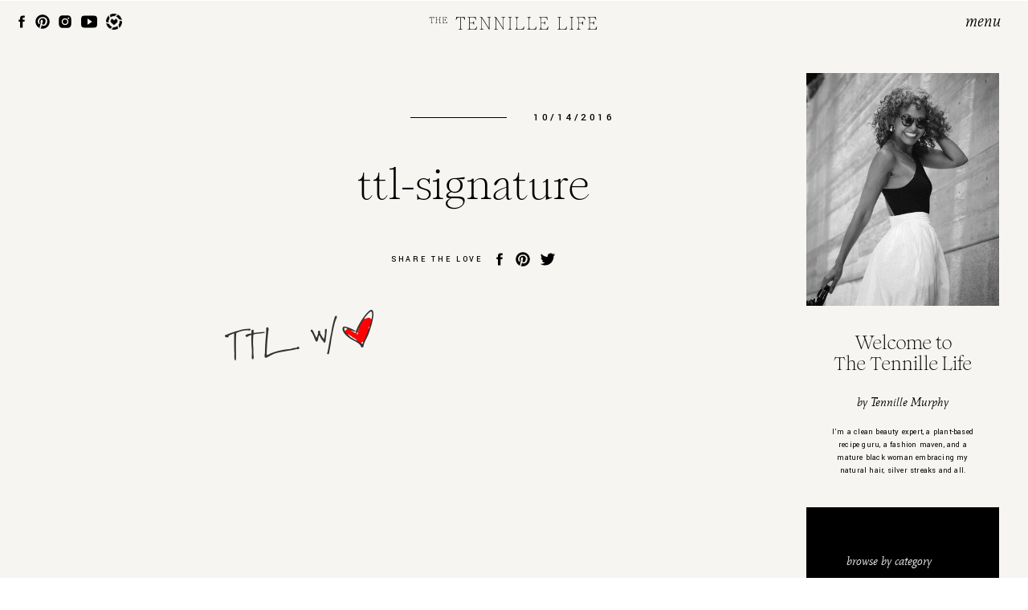

--- FILE ---
content_type: text/html; charset=UTF-8
request_url: https://thetennillelife.com/2016/10/27/five-dream-kitchen-must-haves/ttl-signature-copy/
body_size: 16815
content:
<!DOCTYPE html>
<html lang="en-US" class="d">
<head>
<link rel="stylesheet" type="text/css" href="//lib.showit.co/engine/2.2.7/showit.css" />
<meta name='robots' content='index, follow, max-image-preview:large, max-snippet:-1, max-video-preview:-1' />

	<!-- This site is optimized with the Yoast SEO plugin v20.0 - https://yoast.com/wordpress/plugins/seo/ -->
	<title>ttl-signature -</title>
	<link rel="canonical" href="https://thetennillelife.com/2016/10/27/five-dream-kitchen-must-haves/ttl-signature-copy/" />
	<meta property="og:locale" content="en_US" />
	<meta property="og:type" content="article" />
	<meta property="og:title" content="ttl-signature -" />
	<meta property="og:url" content="https://thetennillelife.com/2016/10/27/five-dream-kitchen-must-haves/ttl-signature-copy/" />
	<meta property="article:modified_time" content="2016-10-14T16:58:18+00:00" />
	<meta property="og:image" content="https://thetennillelife.com/2016/10/27/five-dream-kitchen-must-haves/ttl-signature-copy" />
	<meta property="og:image:width" content="185" />
	<meta property="og:image:height" content="63" />
	<meta property="og:image:type" content="image/png" />
	<meta name="twitter:card" content="summary_large_image" />
	<script type="application/ld+json" class="yoast-schema-graph">{"@context":"https://schema.org","@graph":[{"@type":"WebPage","@id":"https://thetennillelife.com/2016/10/27/five-dream-kitchen-must-haves/ttl-signature-copy/","url":"https://thetennillelife.com/2016/10/27/five-dream-kitchen-must-haves/ttl-signature-copy/","name":"ttl-signature -","isPartOf":{"@id":"https://thetennillelife.com/#website"},"primaryImageOfPage":{"@id":"https://thetennillelife.com/2016/10/27/five-dream-kitchen-must-haves/ttl-signature-copy/#primaryimage"},"image":{"@id":"https://thetennillelife.com/2016/10/27/five-dream-kitchen-must-haves/ttl-signature-copy/#primaryimage"},"thumbnailUrl":"https://thetennillelife.com/wp-content/uploads/2016/10/TTL-Signature-copy-e1484766092252.png","datePublished":"2016-10-14T16:58:05+00:00","dateModified":"2016-10-14T16:58:18+00:00","breadcrumb":{"@id":"https://thetennillelife.com/2016/10/27/five-dream-kitchen-must-haves/ttl-signature-copy/#breadcrumb"},"inLanguage":"en-US","potentialAction":[{"@type":"ReadAction","target":["https://thetennillelife.com/2016/10/27/five-dream-kitchen-must-haves/ttl-signature-copy/"]}]},{"@type":"ImageObject","inLanguage":"en-US","@id":"https://thetennillelife.com/2016/10/27/five-dream-kitchen-must-haves/ttl-signature-copy/#primaryimage","url":"https://thetennillelife.com/wp-content/uploads/2016/10/TTL-Signature-copy-e1484766092252.png","contentUrl":"https://thetennillelife.com/wp-content/uploads/2016/10/TTL-Signature-copy-e1484766092252.png","width":185,"height":63},{"@type":"BreadcrumbList","@id":"https://thetennillelife.com/2016/10/27/five-dream-kitchen-must-haves/ttl-signature-copy/#breadcrumb","itemListElement":[{"@type":"ListItem","position":1,"name":"Home","item":"https://thetennillelife.com/"},{"@type":"ListItem","position":2,"name":"5 Dream Kitchen Must Haves","item":"https://thetennillelife.com/2016/10/27/five-dream-kitchen-must-haves/"},{"@type":"ListItem","position":3,"name":"ttl-signature"}]},{"@type":"WebSite","@id":"https://thetennillelife.com/#website","url":"https://thetennillelife.com/","name":"","description":"Beauty  | Fashion | Wellness | Design | Travel","potentialAction":[{"@type":"SearchAction","target":{"@type":"EntryPoint","urlTemplate":"https://thetennillelife.com/?s={search_term_string}"},"query-input":"required name=search_term_string"}],"inLanguage":"en-US"}]}</script>
	<!-- / Yoast SEO plugin. -->


<link rel="alternate" type="application/rss+xml" title=" &raquo; Feed" href="https://thetennillelife.com/feed/" />
<link rel="alternate" type="application/rss+xml" title=" &raquo; Comments Feed" href="https://thetennillelife.com/comments/feed/" />
<link rel="alternate" type="application/rss+xml" title=" &raquo; ttl-signature Comments Feed" href="https://thetennillelife.com/2016/10/27/five-dream-kitchen-must-haves/ttl-signature-copy/feed/" />
<script type="text/javascript">
/* <![CDATA[ */
window._wpemojiSettings = {"baseUrl":"https:\/\/s.w.org\/images\/core\/emoji\/16.0.1\/72x72\/","ext":".png","svgUrl":"https:\/\/s.w.org\/images\/core\/emoji\/16.0.1\/svg\/","svgExt":".svg","source":{"concatemoji":"https:\/\/thetennillelife.com\/wp-includes\/js\/wp-emoji-release.min.js?ver=6.8.3"}};
/*! This file is auto-generated */
!function(s,n){var o,i,e;function c(e){try{var t={supportTests:e,timestamp:(new Date).valueOf()};sessionStorage.setItem(o,JSON.stringify(t))}catch(e){}}function p(e,t,n){e.clearRect(0,0,e.canvas.width,e.canvas.height),e.fillText(t,0,0);var t=new Uint32Array(e.getImageData(0,0,e.canvas.width,e.canvas.height).data),a=(e.clearRect(0,0,e.canvas.width,e.canvas.height),e.fillText(n,0,0),new Uint32Array(e.getImageData(0,0,e.canvas.width,e.canvas.height).data));return t.every(function(e,t){return e===a[t]})}function u(e,t){e.clearRect(0,0,e.canvas.width,e.canvas.height),e.fillText(t,0,0);for(var n=e.getImageData(16,16,1,1),a=0;a<n.data.length;a++)if(0!==n.data[a])return!1;return!0}function f(e,t,n,a){switch(t){case"flag":return n(e,"\ud83c\udff3\ufe0f\u200d\u26a7\ufe0f","\ud83c\udff3\ufe0f\u200b\u26a7\ufe0f")?!1:!n(e,"\ud83c\udde8\ud83c\uddf6","\ud83c\udde8\u200b\ud83c\uddf6")&&!n(e,"\ud83c\udff4\udb40\udc67\udb40\udc62\udb40\udc65\udb40\udc6e\udb40\udc67\udb40\udc7f","\ud83c\udff4\u200b\udb40\udc67\u200b\udb40\udc62\u200b\udb40\udc65\u200b\udb40\udc6e\u200b\udb40\udc67\u200b\udb40\udc7f");case"emoji":return!a(e,"\ud83e\udedf")}return!1}function g(e,t,n,a){var r="undefined"!=typeof WorkerGlobalScope&&self instanceof WorkerGlobalScope?new OffscreenCanvas(300,150):s.createElement("canvas"),o=r.getContext("2d",{willReadFrequently:!0}),i=(o.textBaseline="top",o.font="600 32px Arial",{});return e.forEach(function(e){i[e]=t(o,e,n,a)}),i}function t(e){var t=s.createElement("script");t.src=e,t.defer=!0,s.head.appendChild(t)}"undefined"!=typeof Promise&&(o="wpEmojiSettingsSupports",i=["flag","emoji"],n.supports={everything:!0,everythingExceptFlag:!0},e=new Promise(function(e){s.addEventListener("DOMContentLoaded",e,{once:!0})}),new Promise(function(t){var n=function(){try{var e=JSON.parse(sessionStorage.getItem(o));if("object"==typeof e&&"number"==typeof e.timestamp&&(new Date).valueOf()<e.timestamp+604800&&"object"==typeof e.supportTests)return e.supportTests}catch(e){}return null}();if(!n){if("undefined"!=typeof Worker&&"undefined"!=typeof OffscreenCanvas&&"undefined"!=typeof URL&&URL.createObjectURL&&"undefined"!=typeof Blob)try{var e="postMessage("+g.toString()+"("+[JSON.stringify(i),f.toString(),p.toString(),u.toString()].join(",")+"));",a=new Blob([e],{type:"text/javascript"}),r=new Worker(URL.createObjectURL(a),{name:"wpTestEmojiSupports"});return void(r.onmessage=function(e){c(n=e.data),r.terminate(),t(n)})}catch(e){}c(n=g(i,f,p,u))}t(n)}).then(function(e){for(var t in e)n.supports[t]=e[t],n.supports.everything=n.supports.everything&&n.supports[t],"flag"!==t&&(n.supports.everythingExceptFlag=n.supports.everythingExceptFlag&&n.supports[t]);n.supports.everythingExceptFlag=n.supports.everythingExceptFlag&&!n.supports.flag,n.DOMReady=!1,n.readyCallback=function(){n.DOMReady=!0}}).then(function(){return e}).then(function(){var e;n.supports.everything||(n.readyCallback(),(e=n.source||{}).concatemoji?t(e.concatemoji):e.wpemoji&&e.twemoji&&(t(e.twemoji),t(e.wpemoji)))}))}((window,document),window._wpemojiSettings);
/* ]]> */
</script>
<style id='wp-emoji-styles-inline-css' type='text/css'>

	img.wp-smiley, img.emoji {
		display: inline !important;
		border: none !important;
		box-shadow: none !important;
		height: 1em !important;
		width: 1em !important;
		margin: 0 0.07em !important;
		vertical-align: -0.1em !important;
		background: none !important;
		padding: 0 !important;
	}
</style>
<link rel='stylesheet' id='lightbox-css' href='https://thetennillelife.com/wp-content/plugins/accesspress-instagram-feed/css/lightbox.css?ver=4.0.6' type='text/css' media='all' />
<link rel='stylesheet' id='owl-theme-css' href='https://thetennillelife.com/wp-content/plugins/accesspress-instagram-feed/css/owl.theme.css?ver=4.0.6' type='text/css' media='all' />
<link rel='stylesheet' id='owl-carousel-css' href='https://thetennillelife.com/wp-content/plugins/accesspress-instagram-feed/css/owl.carousel.css?ver=4.0.6' type='text/css' media='all' />
<link rel='stylesheet' id='apif-frontend-css-css' href='https://thetennillelife.com/wp-content/plugins/accesspress-instagram-feed/css/frontend.css?ver=4.0.6' type='text/css' media='all' />
<link rel='stylesheet' id='apif-font-awesome-css' href='https://thetennillelife.com/wp-content/plugins/accesspress-instagram-feed/css/font-awesome.min.css?ver=4.0.6' type='text/css' media='all' />
<link rel='stylesheet' id='apif-gridrotator-css' href='https://thetennillelife.com/wp-content/plugins/accesspress-instagram-feed/css/gridrotator.css?ver=4.0.6' type='text/css' media='all' />
<link rel='stylesheet' id='aalb_basics_css-css' href='https://thetennillelife.com/wp-content/plugins/amazon-associates-link-builder/css/aalb_basics.css?ver=1.9.3' type='text/css' media='all' />
<link rel='stylesheet' id='contact-form-7-css' href='https://thetennillelife.com/wp-content/plugins/contact-form-7/includes/css/styles.css?ver=5.7.5.1' type='text/css' media='all' />
<link rel='stylesheet' id='pub-style-css' href='https://thetennillelife.com/wp-content/themes/showit/pubs/eoj0m2tfsz6qti_tglgj8w/20250324220230Se8m28e/assets/pub.css?ver=1742853758' type='text/css' media='all' />
<script type="text/javascript" src="https://thetennillelife.com/wp-includes/js/jquery/jquery.min.js?ver=3.7.1" id="jquery-core-js"></script>
<script type="text/javascript" id="jquery-core-js-after">
/* <![CDATA[ */
$ = jQuery;
/* ]]> */
</script>
<script type="text/javascript" src="https://thetennillelife.com/wp-includes/js/jquery/jquery-migrate.min.js?ver=3.4.1" id="jquery-migrate-js"></script>
<script type="text/javascript" src="https://thetennillelife.com/wp-content/plugins/accesspress-instagram-feed/js/owl.carousel.js?ver=6.8.3" id="owl-carousel-js-js"></script>
<script type="text/javascript" src="https://thetennillelife.com/wp-content/themes/showit/pubs/eoj0m2tfsz6qti_tglgj8w/20250324220230Se8m28e/assets/pub.js?ver=1742853758" id="pub-script-js"></script>
<link rel="https://api.w.org/" href="https://thetennillelife.com/wp-json/" /><link rel="alternate" title="JSON" type="application/json" href="https://thetennillelife.com/wp-json/wp/v2/media/933" /><link rel="EditURI" type="application/rsd+xml" title="RSD" href="https://thetennillelife.com/xmlrpc.php?rsd" />
<link rel='shortlink' href='https://thetennillelife.com/?p=933' />
<link rel="alternate" title="oEmbed (JSON)" type="application/json+oembed" href="https://thetennillelife.com/wp-json/oembed/1.0/embed?url=https%3A%2F%2Fthetennillelife.com%2F2016%2F10%2F27%2Ffive-dream-kitchen-must-haves%2Fttl-signature-copy%2F" />
<link rel="alternate" title="oEmbed (XML)" type="text/xml+oembed" href="https://thetennillelife.com/wp-json/oembed/1.0/embed?url=https%3A%2F%2Fthetennillelife.com%2F2016%2F10%2F27%2Ffive-dream-kitchen-must-haves%2Fttl-signature-copy%2F&#038;format=xml" />
<meta name="generator" content="Powered by WPBakery Page Builder - drag and drop page builder for WordPress."/>
<script>

(function(i,s,o,g,r,a,m){i['GoogleAnalyticsObject']=r;i[r]=i[r]||function(){
(i[r].q=i[r].q||[]).push(arguments)},i[r].l=1*new Date();a=s.createElement(o),
m=s.getElementsByTagName(o)[0];a.async=1;a.src=g;m.parentNode.insertBefore(a,m)
})(window,document,'script','https://www.google-analytics.com/analytics.js','ga');

ga('create', 'UA-80439000-1', 'auto');
ga('send', 'pageview');

</script><link rel="icon" href="https://thetennillelife.com/wp-content/uploads/2018/02/cropped-The-Tennille-Life_square-100x100.jpg" sizes="32x32" />
<link rel="icon" href="https://thetennillelife.com/wp-content/uploads/2018/02/cropped-The-Tennille-Life_square-200x200.jpg" sizes="192x192" />
<link rel="apple-touch-icon" href="https://thetennillelife.com/wp-content/uploads/2018/02/cropped-The-Tennille-Life_square-200x200.jpg" />
<meta name="msapplication-TileImage" content="https://thetennillelife.com/wp-content/uploads/2018/02/cropped-The-Tennille-Life_square-300x300.jpg" />
		<style type="text/css" id="wp-custom-css">
			body .leaflet-pane.leaflet-tooltip-pane {
	display: none;
}		</style>
		<noscript><style> .wpb_animate_when_almost_visible { opacity: 1; }</style></noscript>
<meta charset="UTF-8" />
<meta name="viewport" content="width=device-width, initial-scale=1" />
<link rel="icon" type="image/png" href="//static.showit.co/200/GJMc9zXzQvquD1ELYCrIWQ/152585/ttl_favicon.png" />
<link rel="preconnect" href="https://static.showit.co" />

<link rel="preconnect" href="https://fonts.googleapis.com">
<link rel="preconnect" href="https://fonts.gstatic.com" crossorigin>
<link href="https://fonts.googleapis.com/css?family=Yantramanav:500|Yantramanav:regular" rel="stylesheet" type="text/css"/>
<style>
@font-face{font-family:Mate Italic;src:url('//static.showit.co/file/ILg2c3VKSKKuJI_NtvJ9EQ/152585/mate-italic-webfont.woff');}
@font-face{font-family:Romie Regular;src:url('//static.showit.co/file/DoNa38l2TtCN9AQskl7DLA/152585/romie-regular.woff');}
</style>
<script id="init_data" type="application/json">
{"mobile":{"w":320},"desktop":{"w":1200,"defaultTrIn":{"type":"fade"},"defaultTrOut":{"type":"fade"},"bgFillType":"color","bgColor":"colors-7"},"sid":"eoj0m2tfsz6qti_tglgj8w","break":768,"assetURL":"//static.showit.co","contactFormId":"152585/280723","cfAction":"aHR0cHM6Ly9jbGllbnRzZXJ2aWNlLnNob3dpdC5jby9jb250YWN0Zm9ybQ==","sgAction":"aHR0cHM6Ly9jbGllbnRzZXJ2aWNlLnNob3dpdC5jby9zb2NpYWxncmlk","blockData":[{"slug":"menu","visible":"a","states":[],"d":{"h":1,"w":1200,"locking":{"side":"t","scrollOffset":1,"offset":1},"bgFillType":"color","bgColor":"#000000:0","bgMediaType":"none"},"m":{"h":40,"w":320,"locking":{"side":"st","scrollOffset":1},"bgFillType":"color","bgColor":"colors-6","bgMediaType":"none"}},{"slug":"logo-desktop","visible":"d","states":[],"d":{"h":1,"w":1200,"bgFillType":"color","bgColor":"#000000:0","bgMediaType":"none"},"m":{"h":1,"w":320,"bgFillType":"color","bgColor":"#000000:0","bgMediaType":"none"}},{"slug":"sidebar","visible":"a","states":[],"d":{"h":1,"w":1200,"stateTrIn":{"type":"fade","duration":1},"stateTrOut":{"type":"fade","duration":1},"bgFillType":"color","bgColor":"colors-6","bgMediaType":"none"},"m":{"h":350,"w":320,"stateTrIn":{"type":"fade","duration":1},"stateTrOut":{"type":"fade","duration":1},"bgFillType":"color","bgColor":"colors-0","bgMediaType":"none"}},{"slug":"logo-mobile","visible":"m","states":[],"d":{"h":1,"w":1200,"bgFillType":"color","bgColor":"#000000:0","bgMediaType":"none"},"m":{"h":1,"w":320,"bgFillType":"color","bgColor":"#000000:0","bgMediaType":"none"}},{"slug":"post-title","visible":"a","states":[],"d":{"h":269,"w":1200,"nature":"dH","stateTrIn":{"type":"fade","duration":1},"stateTrOut":{"type":"fade","duration":1},"bgFillType":"color","bgColor":"colors-6","bgMediaType":"none"},"m":{"h":219,"w":320,"nature":"dH","stateTrIn":{"type":"fade","duration":1},"stateTrOut":{"type":"fade","duration":1},"bgFillType":"color","bgColor":"colors-6","bgMediaType":"none"}},{"slug":"share","visible":"a","states":[],"d":{"h":100,"w":1200,"bgFillType":"color","bgColor":"colors-6","bgMediaType":"none"},"m":{"h":79,"w":320,"bgFillType":"color","bgColor":"colors-6","bgMediaType":"none"}},{"slug":"post-content","visible":"a","states":[],"d":{"h":645,"w":1200,"nature":"dH","bgFillType":"color","bgColor":"colors-6","bgMediaType":"none"},"m":{"h":1329,"w":320,"nature":"dH","bgFillType":"color","bgColor":"colors-6","bgMediaType":"none"}},{"slug":"comments","visible":"a","states":[],"d":{"h":100,"w":1200,"nature":"dH","bgFillType":"color","bgColor":"colors-6","bgMediaType":"none"},"m":{"h":70,"w":320,"nature":"dH","bgFillType":"color","bgColor":"colors-6","bgMediaType":"none"}},{"slug":"comment-form","visible":"a","states":[],"d":{"h":100,"w":1200,"nature":"dH","bgFillType":"color","bgColor":"colors-6","bgMediaType":"none"},"m":{"h":70,"w":320,"nature":"dH","bgFillType":"color","bgColor":"colors-6","bgMediaType":"none"}},{"slug":"pagination","visible":"a","states":[],"d":{"h":90,"w":1200,"nature":"dH","bgFillType":"color","bgColor":"colors-6","bgMediaType":"none"},"m":{"h":120,"w":320,"nature":"dH","bgFillType":"color","bgColor":"colors-6","bgMediaType":"none"}},{"slug":"footer","visible":"a","states":[],"d":{"h":380,"w":1200,"bgFillType":"color","bgColor":"colors-5","bgMediaType":"none"},"m":{"h":546,"w":320,"bgFillType":"color","bgColor":"colors-5","bgMediaType":"none"}},{"slug":"credits","visible":"a","states":[],"d":{"h":40,"w":1200,"bgFillType":"color","bgColor":"colors-0","bgMediaType":"none"},"m":{"h":70,"w":320,"bgFillType":"color","bgColor":"colors-0","bgMediaType":"none"}},{"slug":"pop-out-menu","visible":"a","states":[],"d":{"h":700,"w":1200,"locking":{"side":"t","scrollOffset":1},"nature":"wH","trIn":{"type":"slide","duration":1,"direction":"Right"},"trOut":{"type":"slide","duration":1,"direction":"Right"},"bgFillType":"color","bgColor":"#000000:0","bgMediaType":"none","tr":{"in":{"cl":"slideInRight","d":1,"dl":"0"},"out":{"cl":"slideOutRight","d":1,"dl":"0"}}},"m":{"h":587,"w":320,"locking":{"side":"t","scrollOffset":1},"nature":"wH","trIn":{"type":"slide","duration":1,"direction":"Right"},"trOut":{"type":"slide","duration":1,"direction":"Right"},"bgFillType":"color","bgColor":"colors-0","bgMediaType":"none","tr":{"in":{"cl":"slideInRight","d":1,"dl":"0"},"out":{"cl":"slideOutRight","d":1,"dl":"0"}}}}],"elementData":[{"type":"simple","visible":"m","id":"menu_0","blockId":"menu","m":{"x":0,"y":40,"w":320,"h":1,"a":0},"d":{"x":0,"y":0,"w":1200,"h":1,"a":0,"lockH":"s"}},{"type":"text","visible":"a","id":"menu_1","blockId":"menu","m":{"x":246,"y":8,"w":52,"h":24,"a":0},"d":{"x":1103,"y":14,"w":63,"h":28,"a":0,"lockH":"r","lockV":"t"},"pc":[{"type":"show","block":"pop-out-menu"}]},{"type":"graphic","visible":"a","id":"menu_2","blockId":"menu","m":{"x":105,"y":12,"w":17,"h":16,"a":0},"d":{"x":132,"y":16,"w":20,"h":20,"a":0,"lockH":"l"},"c":{"key":"NdPEXaiYQKakWLSTOXGC7A/152585/30cff1_cab3179dc29a4f81b54fd4adabe38ba8_mv2.png","aspect_ratio":1.0017}},{"type":"icon","visible":"a","id":"menu_3","blockId":"menu","m":{"x":80,"y":12,"w":17,"h":16,"a":0},"d":{"x":101,"y":16,"w":20,"h":20,"a":0,"lockH":"l","lockV":"t"}},{"type":"icon","visible":"a","id":"menu_4","blockId":"menu","m":{"x":56,"y":12,"w":17,"h":16,"a":0},"d":{"x":71,"y":16,"w":20,"h":20,"a":0,"lockH":"l","lockV":"t"}},{"type":"icon","visible":"a","id":"menu_5","blockId":"menu","m":{"x":33,"y":12,"w":17,"h":16,"a":0},"d":{"x":43,"y":16,"w":20,"h":20,"a":0,"lockH":"l","lockV":"t"}},{"type":"icon","visible":"a","id":"menu_6","blockId":"menu","m":{"x":13,"y":12,"w":17,"h":16,"a":0},"d":{"x":17,"y":16,"w":20,"h":20,"a":0,"lockH":"l","lockV":"t"}},{"type":"svg","visible":"a","id":"logo-desktop_0","blockId":"logo-desktop","m":{"x":67,"y":30,"w":185,"h":20,"a":0},"d":{"x":490,"y":17,"w":218,"h":24,"a":0},"c":{"key":"v3g148e7R961H1-3B3Ti6w/152585/the_tennille_life_logos-01.svg","aspect_ratio":9.375}},{"type":"icon","visible":"d","id":"sidebar_0","blockId":"sidebar","m":{"x":229,"y":32,"w":17,"h":16,"a":0},"d":{"x":982,"y":1437,"w":20,"h":20,"a":0,"lockH":"r"}},{"type":"icon","visible":"d","id":"sidebar_1","blockId":"sidebar","m":{"x":203,"y":32,"w":17,"h":16,"a":0},"d":{"x":951,"y":1437,"w":20,"h":20,"a":0,"lockH":"r"}},{"type":"icon","visible":"d","id":"sidebar_2","blockId":"sidebar","m":{"x":179,"y":32,"w":17,"h":16,"a":0},"d":{"x":922,"y":1437,"w":20,"h":20,"a":0,"lockH":"r"}},{"type":"text","visible":"d","id":"sidebar_3","blockId":"sidebar","m":{"x":112,"y":167,"w":96,"h":16,"a":0},"d":{"x":924,"y":1408,"w":102,"h":17,"a":0,"lockH":"r"}},{"type":"text","visible":"d","id":"sidebar_4","blockId":"sidebar","m":{"x":112,"y":167,"w":96,"h":16,"a":0},"d":{"x":924,"y":1347,"w":240,"h":23,"a":0,"lockH":"r"}},{"type":"text","visible":"d","id":"sidebar_5","blockId":"sidebar","m":{"x":112,"y":167,"w":96,"h":16,"a":0},"d":{"x":924,"y":1302,"w":240,"h":23,"a":0,"lockH":"r"}},{"type":"text","visible":"d","id":"sidebar_6","blockId":"sidebar","m":{"x":112,"y":167,"w":96,"h":16,"a":0},"d":{"x":924,"y":1237,"w":240,"h":43,"a":0,"lockH":"r"}},{"type":"text","visible":"d","id":"sidebar_7","blockId":"sidebar","m":{"x":112,"y":167,"w":96,"h":16,"a":0},"d":{"x":924,"y":1197,"w":102,"h":17,"a":0,"lockH":"r"}},{"type":"simple","visible":"d","id":"sidebar_8","blockId":"sidebar","m":{"x":0,"y":0,"w":320,"h":260,"a":0},"d":{"x":924,"y":631,"w":240,"h":520,"a":0,"lockH":"r"}},{"type":"simple","visible":"a","id":"sidebar_9","blockId":"sidebar","m":{"x":50,"y":263,"w":220,"h":35,"a":0},"d":{"x":974,"y":1053,"w":140,"h":35,"a":0,"lockH":"r"}},{"type":"text","visible":"a","id":"sidebar_10","blockId":"sidebar","m":{"x":60,"y":274,"w":200,"h":13,"a":0},"d":{"x":984,"y":1065,"w":120,"h":12,"a":0,"lockH":"r"}},{"type":"text","visible":"a","id":"sidebar_11","blockId":"sidebar","m":{"x":50,"y":224,"w":145,"h":15,"a":0},"d":{"x":974,"y":1019,"w":120,"h":15,"a":0,"lockH":"r"}},{"type":"text","visible":"a","id":"sidebar_12","blockId":"sidebar","m":{"x":180,"y":174,"w":90,"h":15,"a":0},"d":{"x":974,"y":951,"w":120,"h":15,"a":0,"lockH":"r"}},{"type":"text","visible":"a","id":"sidebar_13","blockId":"sidebar","m":{"x":180,"y":144,"w":90,"h":15,"a":0},"d":{"x":974,"y":921,"w":120,"h":15,"a":0,"lockH":"r"}},{"type":"text","visible":"a","id":"sidebar_14","blockId":"sidebar","m":{"x":180,"y":114,"w":90,"h":15,"a":0},"d":{"x":974,"y":891,"w":120,"h":15,"a":0,"lockH":"r"}},{"type":"text","visible":"a","id":"sidebar_15","blockId":"sidebar","m":{"x":180,"y":84,"w":90,"h":15,"a":0},"d":{"x":974,"y":861,"w":120,"h":15,"a":0,"lockH":"r"}},{"type":"text","visible":"a","id":"sidebar_16","blockId":"sidebar","m":{"x":50,"y":174,"w":90,"h":15,"a":0},"d":{"x":974,"y":831,"w":120,"h":15,"a":0,"lockH":"r"}},{"type":"text","visible":"a","id":"sidebar_17","blockId":"sidebar","m":{"x":70,"y":150,"w":90,"h":15,"a":0},"d":{"x":997,"y":801,"w":120,"h":15,"a":0,"lockH":"r"}},{"type":"text","visible":"a","id":"sidebar_18","blockId":"sidebar","m":{"x":70,"y":130,"w":90,"h":15,"a":0},"d":{"x":997,"y":779,"w":120,"h":15,"a":0,"lockH":"r"}},{"type":"text","visible":"a","id":"sidebar_19","blockId":"sidebar","m":{"x":70,"y":110,"w":90,"h":15,"a":0},"d":{"x":997,"y":756,"w":120,"h":15,"a":0,"lockH":"r"}},{"type":"text","visible":"a","id":"sidebar_20","blockId":"sidebar","m":{"x":50,"y":84,"w":90,"h":15,"a":0},"d":{"x":974,"y":726,"w":120,"h":15,"a":0,"lockH":"r"}},{"type":"text","visible":"a","id":"sidebar_21","blockId":"sidebar","m":{"x":50,"y":50,"w":145,"h":15,"a":0},"d":{"x":974,"y":689,"w":120,"h":15,"a":0,"lockH":"r"}},{"type":"text","visible":"d","id":"sidebar_22","blockId":"sidebar","m":{"x":145,"y":143,"w":145,"h":49,"a":0},"d":{"x":954,"y":530,"w":180,"h":64,"a":0,"lockH":"r"}},{"type":"text","visible":"d","id":"sidebar_23","blockId":"sidebar","m":{"x":145,"y":143,"w":145,"h":49,"a":0},"d":{"x":924,"y":491,"w":240,"h":15,"a":0,"lockH":"r"}},{"type":"text","visible":"d","id":"sidebar_24","blockId":"sidebar","m":{"x":145,"y":97,"w":116,"h":35,"a":0},"d":{"x":924,"y":414,"w":240,"h":51,"a":0,"lockH":"r"}},{"type":"graphic","visible":"d","id":"sidebar_25","blockId":"sidebar","m":{"x":30,"y":96,"w":92,"h":95,"a":0},"d":{"x":924,"y":90,"w":240,"h":290,"a":0,"lockH":"r"},"c":{"key":"e8q4MKm-TC2-evH9A4d8oA/152585/img_7226.jpg","aspect_ratio":0.66217}},{"type":"svg","visible":"a","id":"logo-mobile_0","blockId":"logo-mobile","m":{"x":67,"y":30,"w":185,"h":20,"a":0},"d":{"x":490,"y":17,"w":218,"h":24,"a":0},"c":{"key":"v3g148e7R961H1-3B3Ti6w/152585/the_tennille_life_logos-01.svg","aspect_ratio":9.375}},{"type":"text","visible":"a","id":"post-title_0","blockId":"post-title","m":{"x":45,"y":149,"w":230,"h":69,"a":0},"d":{"x":240,"y":201,"w":620,"h":55,"a":0}},{"type":"text","visible":"a","id":"post-title_1","blockId":"post-title","m":{"x":192,"y":100,"w":90,"h":14,"a":0},"d":{"x":624,"y":135,"w":119,"h":16,"a":0}},{"type":"simple","visible":"a","id":"post-title_2","blockId":"post-title","m":{"x":116,"y":108,"w":60,"h":1,"a":0},"d":{"x":471,"y":144,"w":120,"h":1,"a":0}},{"type":"text","visible":"a","id":"post-title_3","blockId":"post-title","m":{"x":20,"y":98,"w":80,"h":17,"a":0},"d":{"x":329,"y":134,"w":119,"h":23,"a":0}},{"type":"icon","visible":"a","id":"share_0","blockId":"share","m":{"x":229,"y":32,"w":17,"h":16,"a":0},"d":{"x":632,"y":39,"w":20,"h":20,"a":0}},{"type":"icon","visible":"a","id":"share_1","blockId":"share","m":{"x":203,"y":32,"w":17,"h":16,"a":0},"d":{"x":601,"y":39,"w":20,"h":20,"a":0}},{"type":"icon","visible":"a","id":"share_2","blockId":"share","m":{"x":179,"y":32,"w":17,"h":16,"a":0},"d":{"x":572,"y":39,"w":20,"h":20,"a":0}},{"type":"text","visible":"a","id":"share_3","blockId":"share","m":{"x":68,"y":33,"w":109,"h":15,"a":0},"d":{"x":447,"y":42,"w":123,"h":15,"a":0}},{"type":"text","visible":"a","id":"post-content_0","blockId":"post-content","m":{"x":40,"y":9,"w":240,"h":1244,"a":0},"d":{"x":240,"y":12,"w":620,"h":540,"a":0}},{"type":"text","visible":"a","id":"comments_0","blockId":"comments","m":{"x":30,"y":6,"w":196,"h":17,"a":0},"d":{"x":240,"y":18,"w":196,"h":17,"a":0}},{"type":"text","visible":"a","id":"comments_1","blockId":"comments","m":{"x":30,"y":33,"w":260,"h":32,"a":0},"d":{"x":240,"y":54,"w":620,"h":31,"a":0}},{"type":"text","visible":"a","id":"comment-form_0","blockId":"comment-form","m":{"x":30,"y":9,"w":260,"h":52,"a":0},"d":{"x":240,"y":9,"w":620,"h":76,"a":0}},{"type":"text","visible":"a","id":"pagination_0","blockId":"pagination","m":{"x":30,"y":68,"w":260,"h":16,"a":0},"d":{"x":635,"y":27,"w":530,"h":17,"a":0}},{"type":"text","visible":"a","id":"pagination_1","blockId":"pagination","m":{"x":30,"y":36,"w":260,"h":16,"a":0},"d":{"x":35,"y":27,"w":530,"h":17,"a":0}},{"type":"text","visible":"a","id":"footer_0","blockId":"footer","m":{"x":68,"y":364,"w":185,"h":26,"a":0},"d":{"x":187,"y":207,"w":117,"h":26,"a":0}},{"type":"text","visible":"a","id":"footer_1","blockId":"footer","m":{"x":68,"y":321,"w":185,"h":26,"a":0},"d":{"x":288,"y":165,"w":117,"h":26,"a":0}},{"type":"text","visible":"a","id":"footer_2","blockId":"footer","m":{"x":68,"y":282,"w":185,"h":34,"a":0},"d":{"x":187,"y":150,"w":254,"h":18,"a":0}},{"type":"svg","visible":"a","id":"footer_3","blockId":"footer","m":{"x":68,"y":234,"w":185,"h":20,"a":0},"d":{"x":179,"y":94,"w":296,"h":32,"a":0},"c":{"key":"v3g148e7R961H1-3B3Ti6w/152585/the_tennille_life_logos-01.svg","aspect_ratio":9.375}},{"type":"svg","visible":"a","id":"footer_4","blockId":"footer","m":{"x":119,"y":100,"w":83,"h":98,"a":0},"d":{"x":-15,"y":70,"w":161,"h":190,"a":0},"c":{"key":"fv2DBBhZThKvg5AW_nA72A/152585/the_tennille_life_logos-11.svg","aspect_ratio":0.84667}},{"type":"graphic","visible":"a","id":"footer_5","blockId":"footer","m":{"x":0,"y":511,"w":320,"h":36,"a":0,"gs":{"s":0}},"d":{"x":-570,"y":330,"w":2341,"h":50,"a":0},"c":{"key":"BMYHTZ5YSg-JqD3TTNL-og/152585/pattern_wide-09.png","aspect_ratio":47.86624}},{"type":"iframe","visible":"d","id":"footer_6","blockId":"footer","m":{"x":24,"y":416,"w":273,"h":61,"a":0},"d":{"x":563,"y":87,"w":650,"h":155,"a":0}},{"type":"simple","visible":"d","id":"footer_7","blockId":"footer","m":{"x":24,"y":416,"w":273,"h":61,"a":0},"d":{"x":563,"y":87,"w":650,"h":155,"a":0}},{"type":"text","visible":"a","id":"credits_0","blockId":"credits","m":{"x":112,"y":40,"w":96,"h":16,"a":0},"d":{"x":1077,"y":14,"w":102,"h":15,"a":0,"lockH":"r"}},{"type":"text","visible":"a","id":"credits_1","blockId":"credits","m":{"x":24,"y":16,"w":272,"h":17,"a":0},"d":{"x":22,"y":12,"w":263,"h":19,"a":0,"lockH":"l"}},{"type":"simple","visible":"d","id":"pop-out-menu_0","blockId":"pop-out-menu","m":{"x":48,"y":90,"w":224,"h":420,"a":0},"d":{"x":510,"y":-1,"w":690,"h":702,"a":0,"lockH":"r","lockV":"s"}},{"type":"text","visible":"a","id":"pop-out-menu_1","blockId":"pop-out-menu","m":{"x":100,"y":523,"w":120,"h":19,"a":0},"d":{"x":661,"y":629,"w":120,"h":17,"a":0,"lockH":"r"}},{"type":"text","visible":"a","id":"pop-out-menu_2","blockId":"pop-out-menu","m":{"x":160,"y":500,"w":120,"h":19,"a":0},"d":{"x":730,"y":595,"w":100,"h":17,"a":0,"lockH":"r"}},{"type":"text","visible":"a","id":"pop-out-menu_3","blockId":"pop-out-menu","m":{"x":160,"y":479,"w":120,"h":19,"a":0},"d":{"x":730,"y":562,"w":100,"h":17,"a":0,"lockH":"r"}},{"type":"text","visible":"a","id":"pop-out-menu_4","blockId":"pop-out-menu","m":{"x":40,"y":500,"w":120,"h":19,"a":0},"d":{"x":600,"y":595,"w":100,"h":17,"a":0,"lockH":"r"}},{"type":"text","visible":"a","id":"pop-out-menu_5","blockId":"pop-out-menu","m":{"x":40,"y":479,"w":120,"h":19,"a":0},"d":{"x":600,"y":562,"w":100,"h":17,"a":0,"lockH":"r"}},{"type":"text","visible":"a","id":"pop-out-menu_6","blockId":"pop-out-menu","m":{"x":65,"y":449,"w":190,"h":13,"a":0},"d":{"x":625,"y":519,"w":191,"h":23,"a":0,"lockH":"r"}},{"type":"text","visible":"a","id":"pop-out-menu_7","blockId":"pop-out-menu","m":{"x":181,"y":377,"w":77,"h":24,"a":0},"d":{"x":940,"y":622,"w":224,"h":17,"a":0,"lockH":"r"}},{"type":"text","visible":"a","id":"pop-out-menu_8","blockId":"pop-out-menu","m":{"x":181,"y":356,"w":78,"h":12,"a":0},"d":{"x":940,"y":589,"w":191,"h":17,"a":0,"lockH":"r"}},{"type":"text","visible":"a","id":"pop-out-menu_9","blockId":"pop-out-menu","m":{"x":181,"y":337,"w":78,"h":12,"a":0},"d":{"x":940,"y":555,"w":191,"h":17,"a":0,"lockH":"r"}},{"type":"text","visible":"a","id":"pop-out-menu_10","blockId":"pop-out-menu","m":{"x":181,"y":318,"w":78,"h":12,"a":0},"d":{"x":940,"y":522,"w":191,"h":17,"a":0,"lockH":"r"}},{"type":"text","visible":"a","id":"pop-out-menu_11","blockId":"pop-out-menu","m":{"x":251,"y":285,"w":39,"h":14,"a":0},"d":{"x":1060,"y":467,"w":76,"h":16,"a":0,"lockH":"r"}},{"type":"text","visible":"a","id":"pop-out-menu_12","blockId":"pop-out-menu","m":{"x":251,"y":270,"w":39,"h":14,"a":0},"d":{"x":1060,"y":447,"w":76,"h":16,"a":0,"lockH":"r"}},{"type":"text","visible":"a","id":"pop-out-menu_13","blockId":"pop-out-menu","m":{"x":251,"y":255,"w":39,"h":14,"a":0},"d":{"x":1060,"y":427,"w":76,"h":16,"a":0,"lockH":"r"}},{"type":"text","visible":"a","id":"pop-out-menu_14","blockId":"pop-out-menu","m":{"x":181,"y":285,"w":50,"h":14,"a":0},"d":{"x":940,"y":467,"w":76,"h":16,"a":0,"lockH":"r"}},{"type":"text","visible":"a","id":"pop-out-menu_15","blockId":"pop-out-menu","m":{"x":181,"y":270,"w":50,"h":14,"a":0},"d":{"x":940,"y":447,"w":76,"h":16,"a":0,"lockH":"r"}},{"type":"text","visible":"a","id":"pop-out-menu_16","blockId":"pop-out-menu","m":{"x":181,"y":255,"w":50,"h":14,"a":0},"d":{"x":940,"y":427,"w":76,"h":16,"a":0,"lockH":"r"}},{"type":"text","visible":"a","id":"pop-out-menu_17","blockId":"pop-out-menu","m":{"x":181,"y":226,"w":76,"h":16,"a":0},"d":{"x":940,"y":377,"w":191,"h":31,"a":0,"lockH":"r"}},{"type":"text","visible":"a","id":"pop-out-menu_18","blockId":"pop-out-menu","m":{"x":37,"y":377,"w":101,"h":22,"a":0},"d":{"x":940,"y":258,"w":191,"h":31,"a":0,"lockH":"r"}},{"type":"text","visible":"a","id":"pop-out-menu_19","blockId":"pop-out-menu","m":{"x":37,"y":327,"w":76,"h":22,"a":0},"d":{"x":940,"y":204,"w":191,"h":31,"a":0,"lockH":"r"}},{"type":"text","visible":"a","id":"pop-out-menu_20","blockId":"pop-out-menu","m":{"x":37,"y":278,"w":76,"h":22,"a":0},"d":{"x":940,"y":149,"w":191,"h":31,"a":0,"lockH":"r"}},{"type":"text","visible":"a","id":"pop-out-menu_21","blockId":"pop-out-menu","m":{"x":37,"y":228,"w":76,"h":22,"a":0},"d":{"x":940,"y":95,"w":191,"h":31,"a":0,"lockH":"r"}},{"type":"simple","visible":"a","id":"pop-out-menu_22","blockId":"pop-out-menu","m":{"x":30,"y":423,"w":260,"h":1,"a":0},"d":{"x":880,"y":332,"w":220,"h":1,"a":0,"lockH":"r"}},{"type":"simple","visible":"a","id":"pop-out-menu_23","blockId":"pop-out-menu","m":{"x":152,"y":203,"w":1,"h":220,"a":0},"d":{"x":880,"y":95,"w":1,"h":550,"a":0,"lockH":"r"}},{"type":"simple","visible":"a","id":"pop-out-menu_24","blockId":"pop-out-menu","m":{"x":30,"y":202,"w":260,"h":1,"a":0},"d":{"x":880,"y":332,"w":220,"h":1,"a":0,"lockH":"r"}},{"type":"text","visible":"a","id":"pop-out-menu_25","blockId":"pop-out-menu","m":{"x":145,"y":129,"w":145,"h":49,"a":0},"d":{"x":599,"y":427,"w":242,"h":55,"a":0,"lockH":"r"}},{"type":"text","visible":"a","id":"pop-out-menu_26","blockId":"pop-out-menu","m":{"x":145,"y":84,"w":116,"h":35,"a":0},"d":{"x":625,"y":358,"w":191,"h":51,"a":0,"lockH":"r"}},{"type":"graphic","visible":"a","id":"pop-out-menu_27","blockId":"pop-out-menu","m":{"x":30,"y":83,"w":92,"h":95,"a":0},"d":{"x":625,"y":95,"w":191,"h":224,"a":0,"lockH":"r"},"c":{"key":"e8q4MKm-TC2-evH9A4d8oA/152585/img_7226.jpg","aspect_ratio":0.66217}},{"type":"svg","visible":"a","id":"pop-out-menu_28","blockId":"pop-out-menu","m":{"x":95,"y":35,"w":130,"h":14,"a":0,"lockV":"t"},"d":{"x":648,"y":41,"w":144,"h":16,"a":0,"lockH":"r"},"c":{"key":"r5KcEkktTBaBqw7aFbbqyw/152585/the_tennille_life_final_deliverables-04.svg","aspect_ratio":13.63636}},{"type":"icon","visible":"a","id":"pop-out-menu_29","blockId":"pop-out-menu","m":{"x":282,"y":10,"w":23,"h":23,"a":0,"lockV":"t"},"d":{"x":1145,"y":20,"w":30,"h":30,"a":0,"lockH":"r","lockV":"t"},"pc":[{"type":"hide","block":"pop-out-menu"}]}]}
</script>
<link
rel="stylesheet"
type="text/css"
href="https://cdnjs.cloudflare.com/ajax/libs/animate.css/3.4.0/animate.min.css"
/>


<script src="//lib.showit.co/engine/2.2.7/showit-lib.min.js"></script>
<script src="//lib.showit.co/engine/2.2.7/showit.min.js"></script>
<script>

function initPage(){

}
</script>

<style id="si-page-css">
html.m {background-color:rgba(255,255,255,1);}
html.d {background-color:rgba(255,255,255,1);}
.d .st-d-title,.d .se-wpt h1 {color:rgba(0,0,0,1);text-transform:uppercase;line-height:1.1;letter-spacing:0.02em;font-size:50px;text-align:left;font-family:'Romie Regular';font-weight:400;font-style:normal;}
.d .se-wpt h1 {margin-bottom:30px;}
.d .st-d-title.se-rc a {color:rgba(0,0,0,1);}
.d .st-d-title.se-rc a:hover {text-decoration:underline;color:rgba(0,0,0,1);opacity:0.8;}
.m .st-m-title,.m .se-wpt h1 {color:rgba(0,0,0,1);text-transform:uppercase;line-height:1.1;letter-spacing:0.02em;font-size:32px;text-align:left;font-family:'Romie Regular';font-weight:400;font-style:normal;}
.m .se-wpt h1 {margin-bottom:20px;}
.m .st-m-title.se-rc a {color:rgba(0,0,0,1);}
.m .st-m-title.se-rc a:hover {text-decoration:underline;color:rgba(0,0,0,1);opacity:0.8;}
.d .st-d-heading,.d .se-wpt h2 {color:rgba(0,0,0,1);line-height:1.2;letter-spacing:0em;font-size:31px;text-align:center;font-family:'Romie Regular';font-weight:400;font-style:normal;}
.d .se-wpt h2 {margin-bottom:24px;}
.d .st-d-heading.se-rc a {color:rgba(0,0,0,1);}
.d .st-d-heading.se-rc a:hover {text-decoration:underline;color:rgba(0,0,0,1);opacity:0.8;}
.m .st-m-heading,.m .se-wpt h2 {color:rgba(0,0,0,1);line-height:1.2;letter-spacing:0em;font-size:26px;text-align:center;font-family:'Romie Regular';font-weight:400;font-style:normal;}
.m .se-wpt h2 {margin-bottom:20px;}
.m .st-m-heading.se-rc a {color:rgba(0,0,0,1);}
.m .st-m-heading.se-rc a:hover {text-decoration:underline;color:rgba(0,0,0,1);opacity:0.8;}
.d .st-d-subheading,.d .se-wpt h3 {color:rgba(0,0,0,1);text-transform:uppercase;line-height:1.5;letter-spacing:0.27em;font-size:12px;text-align:center;font-family:'Yantramanav';font-weight:500;font-style:normal;}
.d .se-wpt h3 {margin-bottom:18px;}
.d .st-d-subheading.se-rc a {color:rgba(0,0,0,1);}
.d .st-d-subheading.se-rc a:hover {text-decoration:underline;color:rgba(0,0,0,1);opacity:0.8;}
.m .st-m-subheading,.m .se-wpt h3 {color:rgba(0,0,0,1);text-transform:uppercase;line-height:1.5;letter-spacing:0.22em;font-size:11px;text-align:center;font-family:'Yantramanav';font-weight:500;font-style:normal;}
.m .se-wpt h3 {margin-bottom:18px;}
.m .st-m-subheading.se-rc a {color:rgba(0,0,0,1);}
.m .st-m-subheading.se-rc a:hover {text-decoration:underline;color:rgba(0,0,0,1);opacity:0.8;}
.d .st-d-paragraph {color:rgba(0,0,0,1);line-height:1.6;letter-spacing:0.02em;font-size:12px;text-align:left;font-family:'Yantramanav';font-weight:400;font-style:normal;}
.d .se-wpt p {margin-bottom:16px;}
.d .st-d-paragraph.se-rc a {color:rgba(0,0,0,1);}
.d .st-d-paragraph.se-rc a:hover {text-decoration:underline;color:rgba(0,0,0,1);opacity:0.8;}
.m .st-m-paragraph {color:rgba(0,0,0,1);line-height:1.5;letter-spacing:0.02em;font-size:12px;text-align:left;font-family:'Yantramanav';font-weight:400;font-style:normal;}
.m .se-wpt p {margin-bottom:16px;}
.m .st-m-paragraph.se-rc a {color:rgba(0,0,0,1);}
.m .st-m-paragraph.se-rc a:hover {text-decoration:underline;color:rgba(0,0,0,1);opacity:0.8;}
.sib-menu {z-index:10;}
.m .sib-menu {height:40px;}
.d .sib-menu {height:1px;}
.m .sib-menu .ss-bg {background-color:rgba(247,245,242,1);}
.d .sib-menu .ss-bg {background-color:rgba(0,0,0,0);}
.d .sie-menu_0 {left:0px;top:0px;width:1200px;height:1px;display:none;}
.m .sie-menu_0 {left:0px;top:40px;width:320px;height:1px;}
.d .sie-menu_0 .se-simple:hover {}
.m .sie-menu_0 .se-simple:hover {}
.d .sie-menu_0 .se-simple {background-color:rgba(0,0,0,1);}
.m .sie-menu_0 .se-simple {background-color:rgba(0,0,0,1);}
.d .sie-menu_1 {left:1103px;top:14px;width:63px;height:28px;}
.m .sie-menu_1 {left:246px;top:8px;width:52px;height:24px;}
.d .sie-menu_1-text {text-transform:lowercase;line-height:1.2;letter-spacing:0em;font-size:20px;text-align:right;font-family:'Mate Italic';font-weight:400;font-style:normal;}
.m .sie-menu_1-text {text-transform:lowercase;line-height:1.2;letter-spacing:0em;font-size:18px;text-align:right;font-family:'Mate Italic';font-weight:400;font-style:normal;}
.d .sie-menu_2:hover {opacity:0.5;transition-duration:0.25s;transition-property:opacity;}
.m .sie-menu_2:hover {opacity:0.5;transition-duration:0.25s;transition-property:opacity;}
.d .sie-menu_2 {left:132px;top:16px;width:20px;height:20px;transition-duration:0.25s;transition-property:opacity;}
.m .sie-menu_2 {left:105px;top:12px;width:17px;height:16px;transition-duration:0.25s;transition-property:opacity;}
.d .sie-menu_2 .se-img {background-repeat:no-repeat;background-size:cover;background-position:50% 50%;border-radius:inherit;}
.m .sie-menu_2 .se-img {background-repeat:no-repeat;background-size:cover;background-position:50% 50%;border-radius:inherit;}
.d .sie-menu_3:hover {opacity:0.5;transition-duration:0.25s;transition-property:opacity;}
.m .sie-menu_3:hover {opacity:0.5;transition-duration:0.25s;transition-property:opacity;}
.d .sie-menu_3 {left:101px;top:16px;width:20px;height:20px;transition-duration:0.25s;transition-property:opacity;}
.m .sie-menu_3 {left:80px;top:12px;width:17px;height:16px;transition-duration:0.25s;transition-property:opacity;}
.d .sie-menu_3 svg {fill:rgba(0,0,0,1);}
.m .sie-menu_3 svg {fill:rgba(0,0,0,1);}
.d .sie-menu_3 svg:hover {}
.m .sie-menu_3 svg:hover {}
.d .sie-menu_4:hover {opacity:0.5;transition-duration:0.25s;transition-property:opacity;}
.m .sie-menu_4:hover {opacity:0.5;transition-duration:0.25s;transition-property:opacity;}
.d .sie-menu_4 {left:71px;top:16px;width:20px;height:20px;transition-duration:0.25s;transition-property:opacity;}
.m .sie-menu_4 {left:56px;top:12px;width:17px;height:16px;transition-duration:0.25s;transition-property:opacity;}
.d .sie-menu_4 svg {fill:rgba(0,0,0,1);}
.m .sie-menu_4 svg {fill:rgba(0,0,0,1);}
.d .sie-menu_4 svg:hover {}
.m .sie-menu_4 svg:hover {}
.d .sie-menu_5:hover {opacity:0.5;transition-duration:0.25s;transition-property:opacity;}
.m .sie-menu_5:hover {opacity:0.5;transition-duration:0.25s;transition-property:opacity;}
.d .sie-menu_5 {left:43px;top:16px;width:20px;height:20px;transition-duration:0.25s;transition-property:opacity;}
.m .sie-menu_5 {left:33px;top:12px;width:17px;height:16px;transition-duration:0.25s;transition-property:opacity;}
.d .sie-menu_5 svg {fill:rgba(0,0,0,1);}
.m .sie-menu_5 svg {fill:rgba(0,0,0,1);}
.d .sie-menu_5 svg:hover {}
.m .sie-menu_5 svg:hover {}
.d .sie-menu_6:hover {opacity:0.5;transition-duration:0.25s;transition-property:opacity;}
.m .sie-menu_6:hover {opacity:0.5;transition-duration:0.25s;transition-property:opacity;}
.d .sie-menu_6 {left:17px;top:16px;width:20px;height:20px;transition-duration:0.25s;transition-property:opacity;}
.m .sie-menu_6 {left:13px;top:12px;width:17px;height:16px;transition-duration:0.25s;transition-property:opacity;}
.d .sie-menu_6 svg {fill:rgba(0,0,0,1);}
.m .sie-menu_6 svg {fill:rgba(0,0,0,1);}
.d .sie-menu_6 svg:hover {}
.m .sie-menu_6 svg:hover {}
.sib-logo-desktop {z-index:5;}
.m .sib-logo-desktop {height:1px;display:none;}
.d .sib-logo-desktop {height:1px;}
.m .sib-logo-desktop .ss-bg {background-color:rgba(0,0,0,0);}
.d .sib-logo-desktop .ss-bg {background-color:rgba(0,0,0,0);}
.d .sie-logo-desktop_0 {left:490px;top:17px;width:218px;height:24px;}
.m .sie-logo-desktop_0 {left:67px;top:30px;width:185px;height:20px;}
.d .sie-logo-desktop_0 .se-img {background-repeat:no-repeat;background-position:50%;background-size:contain;border-radius:inherit;}
.m .sie-logo-desktop_0 .se-img {background-repeat:no-repeat;background-position:50%;background-size:contain;border-radius:inherit;}
.sib-sidebar {z-index:1;}
.m .sib-sidebar {height:350px;}
.d .sib-sidebar {height:1px;}
.m .sib-sidebar .ss-bg {background-color:rgba(0,0,0,1);}
.d .sib-sidebar .ss-bg {background-color:rgba(247,245,242,1);}
.d .sie-sidebar_0:hover {opacity:0.5;transition-duration:0.25s;transition-property:opacity;}
.m .sie-sidebar_0:hover {opacity:0.5;transition-duration:0.25s;transition-property:opacity;}
.d .sie-sidebar_0 {left:982px;top:1437px;width:20px;height:20px;transition-duration:0.25s;transition-property:opacity;}
.m .sie-sidebar_0 {left:229px;top:32px;width:17px;height:16px;display:none;transition-duration:0.25s;transition-property:opacity;}
.d .sie-sidebar_0 svg {fill:rgba(0,0,0,1);}
.m .sie-sidebar_0 svg {fill:rgba(0,0,0,1);}
.d .sie-sidebar_0 svg:hover {}
.m .sie-sidebar_0 svg:hover {}
.d .sie-sidebar_1:hover {opacity:0.5;transition-duration:0.25s;transition-property:opacity;}
.m .sie-sidebar_1:hover {opacity:0.5;transition-duration:0.25s;transition-property:opacity;}
.d .sie-sidebar_1 {left:951px;top:1437px;width:20px;height:20px;transition-duration:0.25s;transition-property:opacity;}
.m .sie-sidebar_1 {left:203px;top:32px;width:17px;height:16px;display:none;transition-duration:0.25s;transition-property:opacity;}
.d .sie-sidebar_1 svg {fill:rgba(0,0,0,1);}
.m .sie-sidebar_1 svg {fill:rgba(0,0,0,1);}
.d .sie-sidebar_1 svg:hover {}
.m .sie-sidebar_1 svg:hover {}
.d .sie-sidebar_2:hover {opacity:0.5;transition-duration:0.25s;transition-property:opacity;}
.m .sie-sidebar_2:hover {opacity:0.5;transition-duration:0.25s;transition-property:opacity;}
.d .sie-sidebar_2 {left:922px;top:1437px;width:20px;height:20px;transition-duration:0.25s;transition-property:opacity;}
.m .sie-sidebar_2 {left:179px;top:32px;width:17px;height:16px;display:none;transition-duration:0.25s;transition-property:opacity;}
.d .sie-sidebar_2 svg {fill:rgba(0,0,0,1);}
.m .sie-sidebar_2 svg {fill:rgba(0,0,0,1);}
.d .sie-sidebar_2 svg:hover {}
.m .sie-sidebar_2 svg:hover {}
.d .sie-sidebar_3 {left:924px;top:1408px;width:102px;height:17px;}
.m .sie-sidebar_3 {left:112px;top:167px;width:96px;height:16px;display:none;}
.d .sie-sidebar_3-text {text-align:left;}
.d .sie-sidebar_4:hover {opacity:0.5;transition-duration:0.25s;transition-property:opacity;}
.m .sie-sidebar_4:hover {opacity:0.5;transition-duration:0.25s;transition-property:opacity;}
.d .sie-sidebar_4 {left:924px;top:1347px;width:240px;height:23px;transition-duration:0.25s;transition-property:opacity;}
.m .sie-sidebar_4 {left:112px;top:167px;width:96px;height:16px;display:none;transition-duration:0.25s;transition-property:opacity;}
.d .sie-sidebar_4-text:hover {}
.m .sie-sidebar_4-text:hover {}
.d .sie-sidebar_4-text {line-height:1.4;font-size:16px;text-align:left;}
.d .sie-sidebar_5:hover {opacity:0.5;transition-duration:0.25s;transition-property:opacity;}
.m .sie-sidebar_5:hover {opacity:0.5;transition-duration:0.25s;transition-property:opacity;}
.d .sie-sidebar_5 {left:924px;top:1302px;width:240px;height:23px;transition-duration:0.25s;transition-property:opacity;}
.m .sie-sidebar_5 {left:112px;top:167px;width:96px;height:16px;display:none;transition-duration:0.25s;transition-property:opacity;}
.d .sie-sidebar_5-text:hover {}
.m .sie-sidebar_5-text:hover {}
.d .sie-sidebar_5-text {line-height:1.4;font-size:16px;text-align:left;}
.d .sie-sidebar_6:hover {opacity:0.5;transition-duration:0.25s;transition-property:opacity;}
.m .sie-sidebar_6:hover {opacity:0.5;transition-duration:0.25s;transition-property:opacity;}
.d .sie-sidebar_6 {left:924px;top:1237px;width:240px;height:43px;transition-duration:0.25s;transition-property:opacity;}
.m .sie-sidebar_6 {left:112px;top:167px;width:96px;height:16px;display:none;transition-duration:0.25s;transition-property:opacity;}
.d .sie-sidebar_6-text:hover {}
.m .sie-sidebar_6-text:hover {}
.d .sie-sidebar_6-text {line-height:1.4;font-size:16px;text-align:left;}
.d .sie-sidebar_7 {left:924px;top:1197px;width:102px;height:17px;}
.m .sie-sidebar_7 {left:112px;top:167px;width:96px;height:16px;display:none;}
.d .sie-sidebar_7-text {text-align:left;}
.d .sie-sidebar_8 {left:924px;top:631px;width:240px;height:520px;}
.m .sie-sidebar_8 {left:0px;top:0px;width:320px;height:260px;display:none;}
.d .sie-sidebar_8 .se-simple:hover {}
.m .sie-sidebar_8 .se-simple:hover {}
.d .sie-sidebar_8 .se-simple {background-color:rgba(0,0,0,1);}
.m .sie-sidebar_8 .se-simple {background-color:rgba(0,0,0,1);}
.d .sie-sidebar_9 {left:974px;top:1053px;width:140px;height:35px;}
.m .sie-sidebar_9 {left:50px;top:263px;width:220px;height:35px;}
.d .sie-sidebar_9 .se-simple:hover {}
.m .sie-sidebar_9 .se-simple:hover {}
.d .sie-sidebar_9 .se-simple {background-color:rgba(255,255,255,1);}
.m .sie-sidebar_9 .se-simple {background-color:rgba(255,255,255,1);}
.d .sie-sidebar_10:hover {opacity:0.5;transition-duration:0.25s;transition-property:opacity;}
.m .sie-sidebar_10:hover {opacity:0.5;transition-duration:0.25s;transition-property:opacity;}
.d .sie-sidebar_10 {left:984px;top:1065px;width:120px;height:12px;transition-duration:0.25s;transition-property:opacity;}
.m .sie-sidebar_10 {left:60px;top:274px;width:200px;height:13px;transition-duration:0.25s;transition-property:opacity;}
.d .sie-sidebar_10-text:hover {}
.m .sie-sidebar_10-text:hover {}
.d .sie-sidebar_10-text {color:rgba(0,0,0,1);font-size:9px;text-align:center;}
.m .sie-sidebar_10-text {color:rgba(0,0,0,1);font-size:9px;text-align:center;}
.d .sie-sidebar_11 {left:974px;top:1019px;width:120px;height:15px;}
.m .sie-sidebar_11 {left:50px;top:224px;width:145px;height:15px;}
.d .sie-sidebar_11-text {color:rgba(247,245,242,1);font-size:15px;text-align:left;font-family:'Mate Italic';font-weight:400;font-style:normal;}
.m .sie-sidebar_11-text {color:rgba(247,245,242,1);font-size:14px;text-align:left;font-family:'Mate Italic';font-weight:400;font-style:normal;}
.d .sie-sidebar_12:hover {opacity:0.5;transition-duration:0.25s;transition-property:opacity;}
.m .sie-sidebar_12:hover {opacity:0.5;transition-duration:0.25s;transition-property:opacity;}
.d .sie-sidebar_12 {left:974px;top:951px;width:120px;height:15px;transition-duration:0.25s;transition-property:opacity;}
.m .sie-sidebar_12 {left:180px;top:174px;width:90px;height:15px;transition-duration:0.25s;transition-property:opacity;}
.d .sie-sidebar_12-text:hover {}
.m .sie-sidebar_12-text:hover {}
.d .sie-sidebar_12-text {color:rgba(247,245,242,1);font-size:12px;text-align:left;}
.m .sie-sidebar_12-text {color:rgba(247,245,242,1);font-size:12px;text-align:left;}
.d .sie-sidebar_13:hover {opacity:0.5;transition-duration:0.25s;transition-property:opacity;}
.m .sie-sidebar_13:hover {opacity:0.5;transition-duration:0.25s;transition-property:opacity;}
.d .sie-sidebar_13 {left:974px;top:921px;width:120px;height:15px;transition-duration:0.25s;transition-property:opacity;}
.m .sie-sidebar_13 {left:180px;top:144px;width:90px;height:15px;transition-duration:0.25s;transition-property:opacity;}
.d .sie-sidebar_13-text:hover {}
.m .sie-sidebar_13-text:hover {}
.d .sie-sidebar_13-text {color:rgba(247,245,242,1);font-size:12px;text-align:left;}
.m .sie-sidebar_13-text {color:rgba(247,245,242,1);font-size:12px;text-align:left;}
.d .sie-sidebar_14:hover {opacity:0.5;transition-duration:0.25s;transition-property:opacity;}
.m .sie-sidebar_14:hover {opacity:0.5;transition-duration:0.25s;transition-property:opacity;}
.d .sie-sidebar_14 {left:974px;top:891px;width:120px;height:15px;transition-duration:0.25s;transition-property:opacity;}
.m .sie-sidebar_14 {left:180px;top:114px;width:90px;height:15px;transition-duration:0.25s;transition-property:opacity;}
.d .sie-sidebar_14-text:hover {}
.m .sie-sidebar_14-text:hover {}
.d .sie-sidebar_14-text {color:rgba(247,245,242,1);font-size:12px;text-align:left;}
.m .sie-sidebar_14-text {color:rgba(247,245,242,1);font-size:12px;text-align:left;}
.d .sie-sidebar_15:hover {opacity:0.5;transition-duration:0.25s;transition-property:opacity;}
.m .sie-sidebar_15:hover {opacity:0.5;transition-duration:0.25s;transition-property:opacity;}
.d .sie-sidebar_15 {left:974px;top:861px;width:120px;height:15px;transition-duration:0.25s;transition-property:opacity;}
.m .sie-sidebar_15 {left:180px;top:84px;width:90px;height:15px;transition-duration:0.25s;transition-property:opacity;}
.d .sie-sidebar_15-text:hover {}
.m .sie-sidebar_15-text:hover {}
.d .sie-sidebar_15-text {color:rgba(247,245,242,1);font-size:12px;text-align:left;}
.m .sie-sidebar_15-text {color:rgba(247,245,242,1);font-size:12px;text-align:left;}
.d .sie-sidebar_16:hover {opacity:0.5;transition-duration:0.25s;transition-property:opacity;}
.m .sie-sidebar_16:hover {opacity:0.5;transition-duration:0.25s;transition-property:opacity;}
.d .sie-sidebar_16 {left:974px;top:831px;width:120px;height:15px;transition-duration:0.25s;transition-property:opacity;}
.m .sie-sidebar_16 {left:50px;top:174px;width:90px;height:15px;transition-duration:0.25s;transition-property:opacity;}
.d .sie-sidebar_16-text:hover {}
.m .sie-sidebar_16-text:hover {}
.d .sie-sidebar_16-text {color:rgba(247,245,242,1);font-size:12px;text-align:left;}
.m .sie-sidebar_16-text {color:rgba(247,245,242,1);font-size:12px;text-align:left;}
.d .sie-sidebar_17:hover {opacity:0.5;transition-duration:0.25s;transition-property:opacity;}
.m .sie-sidebar_17:hover {opacity:0.5;transition-duration:0.25s;transition-property:opacity;}
.d .sie-sidebar_17 {left:997px;top:801px;width:120px;height:15px;transition-duration:0.25s;transition-property:opacity;}
.m .sie-sidebar_17 {left:70px;top:150px;width:90px;height:15px;transition-duration:0.25s;transition-property:opacity;}
.d .sie-sidebar_17-text:hover {}
.m .sie-sidebar_17-text:hover {}
.d .sie-sidebar_17-text {color:rgba(231,226,220,1);font-size:10px;text-align:left;}
.m .sie-sidebar_17-text {color:rgba(231,226,220,1);font-size:10px;text-align:left;}
.d .sie-sidebar_18:hover {opacity:0.5;transition-duration:0.25s;transition-property:opacity;}
.m .sie-sidebar_18:hover {opacity:0.5;transition-duration:0.25s;transition-property:opacity;}
.d .sie-sidebar_18 {left:997px;top:779px;width:120px;height:15px;transition-duration:0.25s;transition-property:opacity;}
.m .sie-sidebar_18 {left:70px;top:130px;width:90px;height:15px;transition-duration:0.25s;transition-property:opacity;}
.d .sie-sidebar_18-text:hover {}
.m .sie-sidebar_18-text:hover {}
.d .sie-sidebar_18-text {color:rgba(231,226,220,1);font-size:10px;text-align:left;}
.m .sie-sidebar_18-text {color:rgba(231,226,220,1);font-size:10px;text-align:left;}
.d .sie-sidebar_19:hover {opacity:0.5;transition-duration:0.25s;transition-property:opacity;}
.m .sie-sidebar_19:hover {opacity:0.5;transition-duration:0.25s;transition-property:opacity;}
.d .sie-sidebar_19 {left:997px;top:756px;width:120px;height:15px;transition-duration:0.25s;transition-property:opacity;}
.m .sie-sidebar_19 {left:70px;top:110px;width:90px;height:15px;transition-duration:0.25s;transition-property:opacity;}
.d .sie-sidebar_19-text:hover {}
.m .sie-sidebar_19-text:hover {}
.d .sie-sidebar_19-text {color:rgba(231,226,220,1);font-size:10px;text-align:left;}
.m .sie-sidebar_19-text {color:rgba(231,226,220,1);font-size:10px;text-align:left;}
.d .sie-sidebar_20:hover {opacity:0.5;transition-duration:0.25s;transition-property:opacity;}
.m .sie-sidebar_20:hover {opacity:0.5;transition-duration:0.25s;transition-property:opacity;}
.d .sie-sidebar_20 {left:974px;top:726px;width:120px;height:15px;transition-duration:0.25s;transition-property:opacity;}
.m .sie-sidebar_20 {left:50px;top:84px;width:90px;height:15px;transition-duration:0.25s;transition-property:opacity;}
.d .sie-sidebar_20-text:hover {}
.m .sie-sidebar_20-text:hover {}
.d .sie-sidebar_20-text {color:rgba(247,245,242,1);font-size:12px;text-align:left;}
.m .sie-sidebar_20-text {color:rgba(247,245,242,1);font-size:12px;text-align:left;}
.d .sie-sidebar_21 {left:974px;top:689px;width:120px;height:15px;}
.m .sie-sidebar_21 {left:50px;top:50px;width:145px;height:15px;}
.d .sie-sidebar_21-text {color:rgba(247,245,242,1);font-size:15px;text-align:left;font-family:'Mate Italic';font-weight:400;font-style:normal;}
.m .sie-sidebar_21-text {color:rgba(247,245,242,1);font-size:14px;text-align:left;font-family:'Mate Italic';font-weight:400;font-style:normal;}
.d .sie-sidebar_22 {left:954px;top:530px;width:180px;height:64px;}
.m .sie-sidebar_22 {left:145px;top:143px;width:145px;height:49px;display:none;}
.d .sie-sidebar_22-text {font-size:10px;text-align:center;}
.m .sie-sidebar_22-text {color:rgba(247,245,242,1);font-size:8px;text-align:left;}
.d .sie-sidebar_23 {left:924px;top:491px;width:240px;height:15px;}
.m .sie-sidebar_23 {left:145px;top:143px;width:145px;height:49px;display:none;}
.d .sie-sidebar_23-text {color:rgba(0,0,0,1);font-size:15px;font-family:'Mate Italic';font-weight:400;font-style:normal;}
.m .sie-sidebar_23-text {color:rgba(247,245,242,1);font-size:8px;text-align:left;}
.d .sie-sidebar_24 {left:924px;top:414px;width:240px;height:51px;}
.m .sie-sidebar_24 {left:145px;top:97px;width:116px;height:35px;display:none;}
.d .sie-sidebar_24-text {color:rgba(0,0,0,1);font-size:22px;}
.m .sie-sidebar_24-text {color:rgba(247,245,242,1);font-size:14px;text-align:left;}
.d .sie-sidebar_25 {left:924px;top:90px;width:240px;height:290px;}
.m .sie-sidebar_25 {left:30px;top:96px;width:92px;height:95px;display:none;}
.d .sie-sidebar_25 .se-img {background-repeat:no-repeat;background-size:cover;background-position:50% 50%;border-radius:inherit;}
.m .sie-sidebar_25 .se-img {background-repeat:no-repeat;background-size:cover;background-position:50% 50%;border-radius:inherit;}
.sib-logo-mobile {z-index:5;}
.m .sib-logo-mobile {height:1px;}
.d .sib-logo-mobile {height:1px;display:none;}
.m .sib-logo-mobile .ss-bg {background-color:rgba(0,0,0,0);}
.d .sib-logo-mobile .ss-bg {background-color:rgba(0,0,0,0);}
.d .sie-logo-mobile_0 {left:490px;top:17px;width:218px;height:24px;}
.m .sie-logo-mobile_0 {left:67px;top:30px;width:185px;height:20px;}
.d .sie-logo-mobile_0 .se-img {background-repeat:no-repeat;background-position:50%;background-size:contain;border-radius:inherit;}
.m .sie-logo-mobile_0 .se-img {background-repeat:no-repeat;background-position:50%;background-size:contain;border-radius:inherit;}
.m .sib-post-title {height:219px;}
.d .sib-post-title {height:269px;}
.m .sib-post-title .ss-bg {background-color:rgba(247,245,242,1);}
.d .sib-post-title .ss-bg {background-color:rgba(247,245,242,1);}
.m .sib-post-title.sb-nm-dH .sc {height:219px;}
.d .sib-post-title.sb-nd-dH .sc {height:269px;}
.d .sie-post-title_0 {left:240px;top:201px;width:620px;height:55px;}
.m .sie-post-title_0 {left:45px;top:149px;width:230px;height:69px;}
.d .sie-post-title_0-text {text-transform:none;text-align:center;}
.m .sie-post-title_0-text {text-transform:none;text-align:center;}
.d .sie-post-title_1 {left:624px;top:135px;width:119px;height:16px;}
.m .sie-post-title_1 {left:192px;top:100px;width:90px;height:14px;}
.d .sie-post-title_1-text {font-size:13px;text-align:left;}
.m .sie-post-title_1-text {text-align:left;}
.d .sie-post-title_2 {left:471px;top:144px;width:120px;height:1px;}
.m .sie-post-title_2 {left:116px;top:108px;width:60px;height:1px;}
.d .sie-post-title_2 .se-simple:hover {}
.m .sie-post-title_2 .se-simple:hover {}
.d .sie-post-title_2 .se-simple {background-color:rgba(0,0,0,1);}
.m .sie-post-title_2 .se-simple {background-color:rgba(0,0,0,1);}
.d .sie-post-title_3 {left:329px;top:134px;width:119px;height:23px;}
.m .sie-post-title_3 {left:20px;top:98px;width:80px;height:17px;}
.d .sie-post-title_3-text {text-transform:lowercase;line-height:1.2;letter-spacing:0em;font-size:17px;text-align:right;font-family:'Mate Italic';font-weight:400;font-style:normal;}
.m .sie-post-title_3-text {text-transform:lowercase;line-height:1.2;letter-spacing:0em;font-size:15px;text-align:right;font-family:'Mate Italic';font-weight:400;font-style:normal;}
.m .sib-share {height:79px;}
.d .sib-share {height:100px;}
.m .sib-share .ss-bg {background-color:rgba(247,245,242,1);}
.d .sib-share .ss-bg {background-color:rgba(247,245,242,1);}
.d .sie-share_0:hover {opacity:0.5;transition-duration:0.25s;transition-property:opacity;}
.m .sie-share_0:hover {opacity:0.5;transition-duration:0.25s;transition-property:opacity;}
.d .sie-share_0 {left:632px;top:39px;width:20px;height:20px;transition-duration:0.25s;transition-property:opacity;}
.m .sie-share_0 {left:229px;top:32px;width:17px;height:16px;transition-duration:0.25s;transition-property:opacity;}
.d .sie-share_0 svg {fill:rgba(0,0,0,1);}
.m .sie-share_0 svg {fill:rgba(0,0,0,1);}
.d .sie-share_0 svg:hover {}
.m .sie-share_0 svg:hover {}
.d .sie-share_1:hover {opacity:0.5;transition-duration:0.25s;transition-property:opacity;}
.m .sie-share_1:hover {opacity:0.5;transition-duration:0.25s;transition-property:opacity;}
.d .sie-share_1 {left:601px;top:39px;width:20px;height:20px;transition-duration:0.25s;transition-property:opacity;}
.m .sie-share_1 {left:203px;top:32px;width:17px;height:16px;transition-duration:0.25s;transition-property:opacity;}
.d .sie-share_1 svg {fill:rgba(0,0,0,1);}
.m .sie-share_1 svg {fill:rgba(0,0,0,1);}
.d .sie-share_1 svg:hover {}
.m .sie-share_1 svg:hover {}
.d .sie-share_2:hover {opacity:0.5;transition-duration:0.25s;transition-property:opacity;}
.m .sie-share_2:hover {opacity:0.5;transition-duration:0.25s;transition-property:opacity;}
.d .sie-share_2 {left:572px;top:39px;width:20px;height:20px;transition-duration:0.25s;transition-property:opacity;}
.m .sie-share_2 {left:179px;top:32px;width:17px;height:16px;transition-duration:0.25s;transition-property:opacity;}
.d .sie-share_2 svg {fill:rgba(0,0,0,1);}
.m .sie-share_2 svg {fill:rgba(0,0,0,1);}
.d .sie-share_2 svg:hover {}
.m .sie-share_2 svg:hover {}
.d .sie-share_3 {left:447px;top:42px;width:123px;height:15px;}
.m .sie-share_3 {left:68px;top:33px;width:109px;height:15px;}
.d .sie-share_3-text {font-size:10px;text-align:left;}
.m .sie-share_3-text {font-size:10px;text-align:left;}
.m .sib-post-content {height:1329px;}
.d .sib-post-content {height:645px;}
.m .sib-post-content .ss-bg {background-color:rgba(247,245,242,1);}
.d .sib-post-content .ss-bg {background-color:rgba(247,245,242,1);}
.m .sib-post-content.sb-nm-dH .sc {height:1329px;}
.d .sib-post-content.sb-nd-dH .sc {height:645px;}
.d .sie-post-content_0 {left:240px;top:12px;width:620px;height:540px;}
.m .sie-post-content_0 {left:40px;top:9px;width:240px;height:1244px;}
.m .sie-post-content_0-text {text-align:justify;}
.m .sib-comments {height:70px;}
.d .sib-comments {height:100px;}
.m .sib-comments .ss-bg {background-color:rgba(247,245,242,1);}
.d .sib-comments .ss-bg {background-color:rgba(247,245,242,1);}
.m .sib-comments.sb-nm-dH .sc {height:70px;}
.d .sib-comments.sb-nd-dH .sc {height:100px;}
.d .sie-comments_0 {left:240px;top:18px;width:196px;height:17px;}
.m .sie-comments_0 {left:30px;top:6px;width:196px;height:17px;}
.d .sie-comments_0-text {text-align:left;}
.m .sie-comments_0-text {text-align:left;}
.d .sie-comments_1 {left:240px;top:54px;width:620px;height:31px;}
.m .sie-comments_1 {left:30px;top:33px;width:260px;height:32px;}
.m .sib-comment-form {height:70px;}
.d .sib-comment-form {height:100px;}
.m .sib-comment-form .ss-bg {background-color:rgba(247,245,242,1);}
.d .sib-comment-form .ss-bg {background-color:rgba(247,245,242,1);}
.m .sib-comment-form.sb-nm-dH .sc {height:70px;}
.d .sib-comment-form.sb-nd-dH .sc {height:100px;}
.d .sie-comment-form_0 {left:240px;top:9px;width:620px;height:76px;}
.m .sie-comment-form_0 {left:30px;top:9px;width:260px;height:52px;}
.m .sib-pagination {height:120px;}
.d .sib-pagination {height:90px;}
.m .sib-pagination .ss-bg {background-color:rgba(247,245,242,1);}
.d .sib-pagination .ss-bg {background-color:rgba(247,245,242,1);}
.m .sib-pagination.sb-nm-dH .sc {height:120px;}
.d .sib-pagination.sb-nd-dH .sc {height:90px;}
.d .sie-pagination_0 {left:635px;top:27px;width:530px;height:17px;}
.m .sie-pagination_0 {left:30px;top:68px;width:260px;height:16px;}
.d .sie-pagination_0-text {font-size:13px;text-align:right;}
.m .sie-pagination_0-text {text-align:right;}
.d .sie-pagination_1 {left:35px;top:27px;width:530px;height:17px;}
.m .sie-pagination_1 {left:30px;top:36px;width:260px;height:16px;}
.d .sie-pagination_1-text {font-size:13px;text-align:left;}
.m .sie-pagination_1-text {text-align:left;}
.sib-footer {z-index:1;}
.m .sib-footer {height:546px;}
.d .sib-footer {height:380px;}
.m .sib-footer .ss-bg {background-color:rgba(231,226,220,1);}
.d .sib-footer .ss-bg {background-color:rgba(231,226,220,1);}
.d .sie-footer_0 {left:187px;top:207px;width:117px;height:26px;}
.m .sie-footer_0 {left:68px;top:364px;width:185px;height:26px;}
.d .sie-footer_0-text {text-transform:none;line-height:1.8;letter-spacing:0em;font-size:14px;text-align:left;font-family:'Mate Italic';font-weight:400;font-style:normal;}
.m .sie-footer_0-text {text-transform:none;line-height:1.8;letter-spacing:0em;font-size:14px;text-align:center;font-family:'Mate Italic';font-weight:400;font-style:normal;}
.d .sie-footer_1 {left:288px;top:165px;width:117px;height:26px;}
.m .sie-footer_1 {left:68px;top:321px;width:185px;height:26px;}
.d .sie-footer_1-text {text-transform:none;line-height:1.8;letter-spacing:0em;font-size:14px;text-align:left;font-family:'Mate Italic';font-weight:400;font-style:normal;}
.m .sie-footer_1-text {text-transform:none;line-height:1.8;letter-spacing:0em;font-size:14px;text-align:center;font-family:'Mate Italic';font-weight:400;font-style:normal;}
.d .sie-footer_2 {left:187px;top:150px;width:254px;height:18px;}
.m .sie-footer_2 {left:68px;top:282px;width:185px;height:34px;}
.d .sie-footer_2-text {line-height:1.8;font-size:11px;text-align:left;}
.m .sie-footer_2-text {line-height:1.8;}
.d .sie-footer_3 {left:179px;top:94px;width:296px;height:32px;}
.m .sie-footer_3 {left:68px;top:234px;width:185px;height:20px;}
.d .sie-footer_3 .se-img {background-repeat:no-repeat;background-position:50%;background-size:contain;border-radius:inherit;}
.m .sie-footer_3 .se-img {background-repeat:no-repeat;background-position:50%;background-size:contain;border-radius:inherit;}
.d .sie-footer_4 {left:-15px;top:70px;width:161px;height:190px;}
.m .sie-footer_4 {left:119px;top:100px;width:83px;height:98px;}
.d .sie-footer_4 .se-img {background-repeat:no-repeat;background-position:50%;background-size:contain;border-radius:inherit;}
.m .sie-footer_4 .se-img {background-repeat:no-repeat;background-position:50%;background-size:contain;border-radius:inherit;}
.d .sie-footer_5 {left:-570px;top:330px;width:2341px;height:50px;}
.m .sie-footer_5 {left:0px;top:511px;width:320px;height:36px;}
.d .sie-footer_5 .se-img {background-repeat:no-repeat;background-size:cover;background-position:50% 50%;border-radius:inherit;}
.m .sie-footer_5 .se-img {background-repeat:no-repeat;background-size:cover;background-position:0% 0%;border-radius:inherit;}
.d .sie-footer_6 {left:563px;top:87px;width:650px;height:155px;}
.m .sie-footer_6 {left:24px;top:416px;width:273px;height:61px;display:none;}
.d .sie-footer_6 .si-embed {transform-origin:left top 0;transform:scale(1, 1);width:650px;height:155px;}
.m .sie-footer_6 .si-embed {transform-origin:left top 0;transform:scale(1, 1);width:273px;height:61px;}
.d .sie-footer_7 {left:563px;top:87px;width:650px;height:155px;}
.m .sie-footer_7 {left:24px;top:416px;width:273px;height:61px;display:none;}
.d .sie-footer_7 .se-simple:hover {}
.m .sie-footer_7 .se-simple:hover {}
.d .sie-footer_7 .se-simple {background-color:rgba(0,0,0,0);}
.m .sie-footer_7 .se-simple {background-color:rgba(0,0,0,0);}
.sib-credits {z-index:1;}
.m .sib-credits {height:70px;}
.d .sib-credits {height:40px;}
.m .sib-credits .ss-bg {background-color:rgba(0,0,0,1);}
.d .sib-credits .ss-bg {background-color:rgba(0,0,0,1);}
.d .sie-credits_0:hover {opacity:0.5;transition-duration:0.25s;transition-property:opacity;}
.m .sie-credits_0:hover {opacity:0.5;transition-duration:0.25s;transition-property:opacity;}
.d .sie-credits_0 {left:1077px;top:14px;width:102px;height:15px;transition-duration:0.25s;transition-property:opacity;}
.m .sie-credits_0 {left:112px;top:40px;width:96px;height:16px;transition-duration:0.25s;transition-property:opacity;}
.d .sie-credits_0-text:hover {}
.m .sie-credits_0-text:hover {}
.d .sie-credits_0-text {color:rgba(247,245,242,1);font-size:10px;text-align:right;}
.m .sie-credits_0-text {color:rgba(247,245,242,1);font-size:10px;}
.d .sie-credits_1 {left:22px;top:12px;width:263px;height:19px;}
.m .sie-credits_1 {left:24px;top:16px;width:272px;height:17px;}
.d .sie-credits_1-text {color:rgba(247,245,242,1);font-size:11px;}
.m .sie-credits_1-text {color:rgba(247,245,242,1);font-size:11px;text-align:center;}
.sib-pop-out-menu {z-index:20;}
.m .sib-pop-out-menu {height:587px;display:none;}
.d .sib-pop-out-menu {height:700px;display:none;}
.m .sib-pop-out-menu .ss-bg {background-color:rgba(0,0,0,1);}
.d .sib-pop-out-menu .ss-bg {background-color:rgba(0,0,0,0);}
.m .sib-pop-out-menu.sb-nm-wH .sc {height:587px;}
.d .sib-pop-out-menu.sb-nd-wH .sc {height:700px;}
.d .sie-pop-out-menu_0 {left:510px;top:-1px;width:690px;height:702px;}
.m .sie-pop-out-menu_0 {left:48px;top:90px;width:224px;height:420px;display:none;}
.d .sie-pop-out-menu_0 .se-simple:hover {}
.m .sie-pop-out-menu_0 .se-simple:hover {}
.d .sie-pop-out-menu_0 .se-simple {background-color:rgba(0,0,0,1);}
.m .sie-pop-out-menu_0 .se-simple {background-color:rgba(0,0,0,1);}
.d .sie-pop-out-menu_1:hover {opacity:0.5;transition-duration:0.25s;transition-property:opacity;}
.m .sie-pop-out-menu_1:hover {opacity:0.5;transition-duration:0.25s;transition-property:opacity;}
.d .sie-pop-out-menu_1 {left:661px;top:629px;width:120px;height:17px;transition-duration:0.25s;transition-property:opacity;}
.m .sie-pop-out-menu_1 {left:100px;top:523px;width:120px;height:19px;transition-duration:0.25s;transition-property:opacity;}
.d .sie-pop-out-menu_1-text:hover {}
.m .sie-pop-out-menu_1-text:hover {}
.d .sie-pop-out-menu_1-text {color:rgba(247,245,242,1);font-size:15px;text-align:center;}
.m .sie-pop-out-menu_1-text {color:rgba(247,245,242,1);font-size:10px;text-align:center;}
.d .sie-pop-out-menu_2:hover {opacity:0.5;transition-duration:0.25s;transition-property:opacity;}
.m .sie-pop-out-menu_2:hover {opacity:0.5;transition-duration:0.25s;transition-property:opacity;}
.d .sie-pop-out-menu_2 {left:730px;top:595px;width:100px;height:17px;transition-duration:0.25s;transition-property:opacity;}
.m .sie-pop-out-menu_2 {left:160px;top:500px;width:120px;height:19px;transition-duration:0.25s;transition-property:opacity;}
.d .sie-pop-out-menu_2-text:hover {}
.m .sie-pop-out-menu_2-text:hover {}
.d .sie-pop-out-menu_2-text {color:rgba(247,245,242,1);font-size:15px;text-align:center;}
.m .sie-pop-out-menu_2-text {color:rgba(247,245,242,1);font-size:10px;text-align:center;}
.d .sie-pop-out-menu_3:hover {opacity:0.5;transition-duration:0.25s;transition-property:opacity;}
.m .sie-pop-out-menu_3:hover {opacity:0.5;transition-duration:0.25s;transition-property:opacity;}
.d .sie-pop-out-menu_3 {left:730px;top:562px;width:100px;height:17px;transition-duration:0.25s;transition-property:opacity;}
.m .sie-pop-out-menu_3 {left:160px;top:479px;width:120px;height:19px;transition-duration:0.25s;transition-property:opacity;}
.d .sie-pop-out-menu_3-text:hover {}
.m .sie-pop-out-menu_3-text:hover {}
.d .sie-pop-out-menu_3-text {color:rgba(247,245,242,1);font-size:15px;text-align:center;}
.m .sie-pop-out-menu_3-text {color:rgba(247,245,242,1);font-size:10px;text-align:center;}
.d .sie-pop-out-menu_4:hover {opacity:0.5;transition-duration:0.25s;transition-property:opacity;}
.m .sie-pop-out-menu_4:hover {opacity:0.5;transition-duration:0.25s;transition-property:opacity;}
.d .sie-pop-out-menu_4 {left:600px;top:595px;width:100px;height:17px;transition-duration:0.25s;transition-property:opacity;}
.m .sie-pop-out-menu_4 {left:40px;top:500px;width:120px;height:19px;transition-duration:0.25s;transition-property:opacity;}
.d .sie-pop-out-menu_4-text:hover {}
.m .sie-pop-out-menu_4-text:hover {}
.d .sie-pop-out-menu_4-text {color:rgba(247,245,242,1);font-size:15px;text-align:center;}
.m .sie-pop-out-menu_4-text {color:rgba(247,245,242,1);font-size:10px;text-align:center;}
.d .sie-pop-out-menu_5:hover {opacity:0.5;transition-duration:0.25s;transition-property:opacity;}
.m .sie-pop-out-menu_5:hover {opacity:0.5;transition-duration:0.25s;transition-property:opacity;}
.d .sie-pop-out-menu_5 {left:600px;top:562px;width:100px;height:17px;transition-duration:0.25s;transition-property:opacity;}
.m .sie-pop-out-menu_5 {left:40px;top:479px;width:120px;height:19px;transition-duration:0.25s;transition-property:opacity;}
.d .sie-pop-out-menu_5-text:hover {}
.m .sie-pop-out-menu_5-text:hover {}
.d .sie-pop-out-menu_5-text {color:rgba(247,245,242,1);font-size:15px;text-align:center;}
.m .sie-pop-out-menu_5-text {color:rgba(247,245,242,1);font-size:10px;text-align:center;}
.d .sie-pop-out-menu_6 {left:625px;top:519px;width:191px;height:23px;}
.m .sie-pop-out-menu_6 {left:65px;top:449px;width:190px;height:13px;}
.d .sie-pop-out-menu_6-text {color:rgba(247,245,242,1);font-size:14px;font-family:'Mate Italic';font-weight:400;font-style:normal;}
.m .sie-pop-out-menu_6-text {color:rgba(247,245,242,1);font-size:12px;font-family:'Mate Italic';font-weight:400;font-style:normal;}
.d .sie-pop-out-menu_7:hover {opacity:0.5;transition-duration:0.25s;transition-property:opacity;}
.m .sie-pop-out-menu_7:hover {opacity:0.5;transition-duration:0.25s;transition-property:opacity;}
.d .sie-pop-out-menu_7 {left:940px;top:622px;width:224px;height:17px;transition-duration:0.25s;transition-property:opacity;}
.m .sie-pop-out-menu_7 {left:181px;top:377px;width:77px;height:24px;transition-duration:0.25s;transition-property:opacity;}
.d .sie-pop-out-menu_7-text:hover {}
.m .sie-pop-out-menu_7-text:hover {}
.d .sie-pop-out-menu_7-text {color:rgba(247,245,242,1);font-size:15px;}
.m .sie-pop-out-menu_7-text {color:rgba(247,245,242,1);line-height:1.2;font-size:10px;text-align:left;}
.d .sie-pop-out-menu_8:hover {opacity:0.5;transition-duration:0.25s;transition-property:opacity;}
.m .sie-pop-out-menu_8:hover {opacity:0.5;transition-duration:0.25s;transition-property:opacity;}
.d .sie-pop-out-menu_8 {left:940px;top:589px;width:191px;height:17px;transition-duration:0.25s;transition-property:opacity;}
.m .sie-pop-out-menu_8 {left:181px;top:356px;width:78px;height:12px;transition-duration:0.25s;transition-property:opacity;}
.d .sie-pop-out-menu_8-text:hover {}
.m .sie-pop-out-menu_8-text:hover {}
.d .sie-pop-out-menu_8-text {color:rgba(247,245,242,1);font-size:15px;}
.m .sie-pop-out-menu_8-text {color:rgba(247,245,242,1);font-size:10px;text-align:left;}
.d .sie-pop-out-menu_9:hover {opacity:0.5;transition-duration:0.25s;transition-property:opacity;}
.m .sie-pop-out-menu_9:hover {opacity:0.5;transition-duration:0.25s;transition-property:opacity;}
.d .sie-pop-out-menu_9 {left:940px;top:555px;width:191px;height:17px;transition-duration:0.25s;transition-property:opacity;}
.m .sie-pop-out-menu_9 {left:181px;top:337px;width:78px;height:12px;transition-duration:0.25s;transition-property:opacity;}
.d .sie-pop-out-menu_9-text:hover {}
.m .sie-pop-out-menu_9-text:hover {}
.d .sie-pop-out-menu_9-text {color:rgba(247,245,242,1);font-size:15px;}
.m .sie-pop-out-menu_9-text {color:rgba(247,245,242,1);font-size:10px;text-align:left;}
.d .sie-pop-out-menu_10:hover {opacity:0.5;transition-duration:0.25s;transition-property:opacity;}
.m .sie-pop-out-menu_10:hover {opacity:0.5;transition-duration:0.25s;transition-property:opacity;}
.d .sie-pop-out-menu_10 {left:940px;top:522px;width:191px;height:17px;transition-duration:0.25s;transition-property:opacity;}
.m .sie-pop-out-menu_10 {left:181px;top:318px;width:78px;height:12px;transition-duration:0.25s;transition-property:opacity;}
.d .sie-pop-out-menu_10-text:hover {}
.m .sie-pop-out-menu_10-text:hover {}
.d .sie-pop-out-menu_10-text {color:rgba(247,245,242,1);font-size:15px;}
.m .sie-pop-out-menu_10-text {color:rgba(247,245,242,1);font-size:10px;text-align:left;}
.d .sie-pop-out-menu_11:hover {opacity:0.5;transition-duration:0.25s;transition-property:opacity;}
.m .sie-pop-out-menu_11:hover {opacity:0.5;transition-duration:0.25s;transition-property:opacity;}
.d .sie-pop-out-menu_11 {left:1060px;top:467px;width:76px;height:16px;transition-duration:0.25s;transition-property:opacity;}
.m .sie-pop-out-menu_11 {left:251px;top:285px;width:39px;height:14px;transition-duration:0.25s;transition-property:opacity;}
.d .sie-pop-out-menu_11-text:hover {}
.m .sie-pop-out-menu_11-text:hover {}
.d .sie-pop-out-menu_11-text {color:rgba(247,245,242,1);font-size:11px;text-align:left;}
.m .sie-pop-out-menu_11-text {color:rgba(247,245,242,1);font-size:7px;text-align:left;}
.d .sie-pop-out-menu_12:hover {opacity:0.5;transition-duration:0.25s;transition-property:opacity;}
.m .sie-pop-out-menu_12:hover {opacity:0.5;transition-duration:0.25s;transition-property:opacity;}
.d .sie-pop-out-menu_12 {left:1060px;top:447px;width:76px;height:16px;transition-duration:0.25s;transition-property:opacity;}
.m .sie-pop-out-menu_12 {left:251px;top:270px;width:39px;height:14px;transition-duration:0.25s;transition-property:opacity;}
.d .sie-pop-out-menu_12-text:hover {}
.m .sie-pop-out-menu_12-text:hover {}
.d .sie-pop-out-menu_12-text {color:rgba(247,245,242,1);font-size:11px;text-align:left;}
.m .sie-pop-out-menu_12-text {color:rgba(247,245,242,1);font-size:7px;text-align:left;}
.d .sie-pop-out-menu_13:hover {opacity:0.5;transition-duration:0.25s;transition-property:opacity;}
.m .sie-pop-out-menu_13:hover {opacity:0.5;transition-duration:0.25s;transition-property:opacity;}
.d .sie-pop-out-menu_13 {left:1060px;top:427px;width:76px;height:16px;transition-duration:0.25s;transition-property:opacity;}
.m .sie-pop-out-menu_13 {left:251px;top:255px;width:39px;height:14px;transition-duration:0.25s;transition-property:opacity;}
.d .sie-pop-out-menu_13-text:hover {}
.m .sie-pop-out-menu_13-text:hover {}
.d .sie-pop-out-menu_13-text {color:rgba(247,245,242,1);font-size:11px;text-align:left;}
.m .sie-pop-out-menu_13-text {color:rgba(247,245,242,1);font-size:7px;text-align:left;}
.d .sie-pop-out-menu_14:hover {opacity:0.5;transition-duration:0.25s;transition-property:opacity;}
.m .sie-pop-out-menu_14:hover {opacity:0.5;transition-duration:0.25s;transition-property:opacity;}
.d .sie-pop-out-menu_14 {left:940px;top:467px;width:76px;height:16px;transition-duration:0.25s;transition-property:opacity;}
.m .sie-pop-out-menu_14 {left:181px;top:285px;width:50px;height:14px;transition-duration:0.25s;transition-property:opacity;}
.d .sie-pop-out-menu_14-text:hover {}
.m .sie-pop-out-menu_14-text:hover {}
.d .sie-pop-out-menu_14-text {color:rgba(247,245,242,1);font-size:11px;text-align:left;}
.m .sie-pop-out-menu_14-text {color:rgba(247,245,242,1);font-size:7px;text-align:left;}
.d .sie-pop-out-menu_15:hover {opacity:0.5;transition-duration:0.25s;transition-property:opacity;}
.m .sie-pop-out-menu_15:hover {opacity:0.5;transition-duration:0.25s;transition-property:opacity;}
.d .sie-pop-out-menu_15 {left:940px;top:447px;width:76px;height:16px;transition-duration:0.25s;transition-property:opacity;}
.m .sie-pop-out-menu_15 {left:181px;top:270px;width:50px;height:14px;transition-duration:0.25s;transition-property:opacity;}
.d .sie-pop-out-menu_15-text:hover {}
.m .sie-pop-out-menu_15-text:hover {}
.d .sie-pop-out-menu_15-text {color:rgba(247,245,242,1);font-size:11px;text-align:left;}
.m .sie-pop-out-menu_15-text {color:rgba(247,245,242,1);font-size:7px;text-align:left;}
.d .sie-pop-out-menu_16:hover {opacity:0.5;transition-duration:0.25s;transition-property:opacity;}
.m .sie-pop-out-menu_16:hover {opacity:0.5;transition-duration:0.25s;transition-property:opacity;}
.d .sie-pop-out-menu_16 {left:940px;top:427px;width:76px;height:16px;transition-duration:0.25s;transition-property:opacity;}
.m .sie-pop-out-menu_16 {left:181px;top:255px;width:50px;height:14px;transition-duration:0.25s;transition-property:opacity;}
.d .sie-pop-out-menu_16-text:hover {}
.m .sie-pop-out-menu_16-text:hover {}
.d .sie-pop-out-menu_16-text {color:rgba(247,245,242,1);font-size:11px;text-align:left;}
.m .sie-pop-out-menu_16-text {color:rgba(247,245,242,1);font-size:7px;text-align:left;}
.d .sie-pop-out-menu_17:hover {opacity:0.5;transition-duration:0.25s;transition-property:opacity;}
.m .sie-pop-out-menu_17:hover {opacity:0.5;transition-duration:0.25s;transition-property:opacity;}
.d .sie-pop-out-menu_17 {left:940px;top:377px;width:191px;height:31px;transition-duration:0.25s;transition-property:opacity;}
.m .sie-pop-out-menu_17 {left:181px;top:226px;width:76px;height:16px;transition-duration:0.25s;transition-property:opacity;}
.d .sie-pop-out-menu_17-text:hover {}
.m .sie-pop-out-menu_17-text:hover {}
.d .sie-pop-out-menu_17-text {color:rgba(247,245,242,1);font-size:27px;}
.m .sie-pop-out-menu_17-text {color:rgba(247,245,242,1);font-size:15px;text-align:left;}
.d .sie-pop-out-menu_18:hover {opacity:0.5;transition-duration:0.25s;transition-property:opacity;}
.m .sie-pop-out-menu_18:hover {opacity:0.5;transition-duration:0.25s;transition-property:opacity;}
.d .sie-pop-out-menu_18 {left:940px;top:258px;width:191px;height:31px;transition-duration:0.25s;transition-property:opacity;}
.m .sie-pop-out-menu_18 {left:37px;top:377px;width:101px;height:22px;transition-duration:0.25s;transition-property:opacity;}
.d .sie-pop-out-menu_18-text:hover {}
.m .sie-pop-out-menu_18-text:hover {}
.d .sie-pop-out-menu_18-text {color:rgba(247,245,242,1);font-size:27px;}
.m .sie-pop-out-menu_18-text {color:rgba(247,245,242,1);font-size:19px;text-align:left;}
.d .sie-pop-out-menu_19:hover {opacity:0.5;transition-duration:0.25s;transition-property:opacity;}
.m .sie-pop-out-menu_19:hover {opacity:0.5;transition-duration:0.25s;transition-property:opacity;}
.d .sie-pop-out-menu_19 {left:940px;top:204px;width:191px;height:31px;transition-duration:0.25s;transition-property:opacity;}
.m .sie-pop-out-menu_19 {left:37px;top:327px;width:76px;height:22px;transition-duration:0.25s;transition-property:opacity;}
.d .sie-pop-out-menu_19-text:hover {}
.m .sie-pop-out-menu_19-text:hover {}
.d .sie-pop-out-menu_19-text {color:rgba(247,245,242,1);font-size:27px;}
.m .sie-pop-out-menu_19-text {color:rgba(247,245,242,1);font-size:19px;text-align:left;}
.d .sie-pop-out-menu_20:hover {opacity:0.5;transition-duration:0.25s;transition-property:opacity;}
.m .sie-pop-out-menu_20:hover {opacity:0.5;transition-duration:0.25s;transition-property:opacity;}
.d .sie-pop-out-menu_20 {left:940px;top:149px;width:191px;height:31px;transition-duration:0.25s;transition-property:opacity;}
.m .sie-pop-out-menu_20 {left:37px;top:278px;width:76px;height:22px;transition-duration:0.25s;transition-property:opacity;}
.d .sie-pop-out-menu_20-text:hover {}
.m .sie-pop-out-menu_20-text:hover {}
.d .sie-pop-out-menu_20-text {color:rgba(247,245,242,1);font-size:27px;}
.m .sie-pop-out-menu_20-text {color:rgba(247,245,242,1);font-size:19px;text-align:left;}
.d .sie-pop-out-menu_21:hover {opacity:0.5;transition-duration:0.25s;transition-property:opacity;}
.m .sie-pop-out-menu_21:hover {opacity:0.5;transition-duration:0.25s;transition-property:opacity;}
.d .sie-pop-out-menu_21 {left:940px;top:95px;width:191px;height:31px;transition-duration:0.25s;transition-property:opacity;}
.m .sie-pop-out-menu_21 {left:37px;top:228px;width:76px;height:22px;transition-duration:0.25s;transition-property:opacity;}
.d .sie-pop-out-menu_21-text:hover {}
.m .sie-pop-out-menu_21-text:hover {}
.d .sie-pop-out-menu_21-text {color:rgba(247,245,242,1);font-size:27px;}
.m .sie-pop-out-menu_21-text {color:rgba(247,245,242,1);font-size:19px;text-align:left;}
.d .sie-pop-out-menu_22 {left:880px;top:332px;width:220px;height:1px;}
.m .sie-pop-out-menu_22 {left:30px;top:423px;width:260px;height:1px;}
.d .sie-pop-out-menu_22 .se-simple:hover {}
.m .sie-pop-out-menu_22 .se-simple:hover {}
.d .sie-pop-out-menu_22 .se-simple {background-color:rgba(247,245,242,0.5);}
.m .sie-pop-out-menu_22 .se-simple {background-color:rgba(247,245,242,0.5);}
.d .sie-pop-out-menu_23 {left:880px;top:95px;width:1px;height:550px;}
.m .sie-pop-out-menu_23 {left:152px;top:203px;width:1px;height:220px;}
.d .sie-pop-out-menu_23 .se-simple:hover {}
.m .sie-pop-out-menu_23 .se-simple:hover {}
.d .sie-pop-out-menu_23 .se-simple {background-color:rgba(247,245,242,0.5);}
.m .sie-pop-out-menu_23 .se-simple {background-color:rgba(247,245,242,0.5);}
.d .sie-pop-out-menu_24 {left:880px;top:332px;width:220px;height:1px;}
.m .sie-pop-out-menu_24 {left:30px;top:202px;width:260px;height:1px;}
.d .sie-pop-out-menu_24 .se-simple:hover {}
.m .sie-pop-out-menu_24 .se-simple:hover {}
.d .sie-pop-out-menu_24 .se-simple {background-color:rgba(247,245,242,0.5);}
.m .sie-pop-out-menu_24 .se-simple {background-color:rgba(247,245,242,0.5);}
.d .sie-pop-out-menu_25 {left:599px;top:427px;width:242px;height:55px;}
.m .sie-pop-out-menu_25 {left:145px;top:129px;width:145px;height:49px;}
.d .sie-pop-out-menu_25-text {color:rgba(247,245,242,1);font-size:10px;text-align:center;}
.m .sie-pop-out-menu_25-text {color:rgba(247,245,242,1);font-size:8px;text-align:left;}
.d .sie-pop-out-menu_26 {left:625px;top:358px;width:191px;height:51px;}
.m .sie-pop-out-menu_26 {left:145px;top:84px;width:116px;height:35px;}
.d .sie-pop-out-menu_26-text {color:rgba(247,245,242,1);font-size:20px;}
.m .sie-pop-out-menu_26-text {color:rgba(247,245,242,1);font-size:14px;text-align:left;}
.d .sie-pop-out-menu_27 {left:625px;top:95px;width:191px;height:224px;}
.m .sie-pop-out-menu_27 {left:30px;top:83px;width:92px;height:95px;}
.d .sie-pop-out-menu_27 .se-img {background-repeat:no-repeat;background-size:cover;background-position:50% 50%;border-radius:inherit;}
.m .sie-pop-out-menu_27 .se-img {background-repeat:no-repeat;background-size:cover;background-position:50% 50%;border-radius:inherit;}
.d .sie-pop-out-menu_28 {left:648px;top:41px;width:144px;height:16px;}
.m .sie-pop-out-menu_28 {left:95px;top:35px;width:130px;height:14px;}
.d .sie-pop-out-menu_28 .se-img {background-repeat:no-repeat;background-position:50%;background-size:contain;border-radius:inherit;}
.m .sie-pop-out-menu_28 .se-img {background-repeat:no-repeat;background-position:50%;background-size:contain;border-radius:inherit;}
.d .sie-pop-out-menu_29 {left:1145px;top:20px;width:30px;height:30px;}
.m .sie-pop-out-menu_29 {left:282px;top:10px;width:23px;height:23px;}
.d .sie-pop-out-menu_29 svg {fill:rgba(247,245,242,1);}
.m .sie-pop-out-menu_29 svg {fill:rgba(247,245,242,1);}

</style>



</head>
<body data-rsssl=1 class="attachment wp-singular attachment-template-default single single-attachment postid-933 attachmentid-933 attachment-png wp-embed-responsive wp-theme-showit wp-child-theme-showit wpb-js-composer js-comp-ver-6.10.0 vc_responsive">


<div id="si-sp" class="sp" data-wp-ver="2.9.3"><div id="menu" data-bid="menu" class="sb sib-menu sb-lm sb-ld"><div class="ss-s ss-bg"><div class="sc" style="width:1200px"><div data-sid="menu_0" class="sie-menu_0 se"><div class="se-simple"></div></div><div data-sid="menu_1" class="sie-menu_1 se se-pc"><nav class="se-t sie-menu_1-text st-m-subheading st-d-subheading se-rc">menu</nav></div><a href="https://www.shopltk.com/explore/thetennillelife" target="_blank" class="sie-menu_2 se" data-sid="menu_2"><div style="width:100%;height:100%" data-img="menu_2" class="se-img se-gr slzy"></div><noscript><img src="//static.showit.co/200/NdPEXaiYQKakWLSTOXGC7A/152585/30cff1_cab3179dc29a4f81b54fd4adabe38ba8_mv2.png" class="se-img" alt="" title="30cff1_cab3179dc29a4f81b54fd4adabe38ba8_mv2"/></noscript></a><a href="https://www.youtube.com/c/TheTennilleLife" target="_blank" class="sie-menu_3 se" data-sid="menu_3"><div class="se-icon"><svg xmlns="http://www.w3.org/2000/svg" viewbox="0 0 512 512"><path d="M508.6 148.8c0-45-33.1-81.2-74-81.2C379.2 65 322.7 64 265 64h-18c-57.6 0-114.2 1-169.6 3.6C36.6 67.6 3.5 104 3.5 149 1 184.6-.1 220.2 0 255.8c-.1 35.6 1 71.2 3.4 106.9 0 45 33.1 81.5 73.9 81.5 58.2 2.7 117.9 3.9 178.6 3.8 60.8.2 120.3-1 178.6-3.8 40.9 0 74-36.5 74-81.5 2.4-35.7 3.5-71.3 3.4-107 .2-35.6-.9-71.2-3.3-106.9zM207 353.9V157.4l145 98.2-145 98.3z"/></svg></div></a><a href="https://www.instagram.com/thetennillelife_/" target="_blank" class="sie-menu_4 se" data-sid="menu_4"><div class="se-icon"><svg xmlns="http://www.w3.org/2000/svg" viewbox="0 0 512 512"><circle cx="255.25" cy="256.21" r="70.68"/><path d="M338,54.63H174c-62.72,0-114,51.31-114,114V343.33c0,62.73,51.32,114,114,114H338c62.72,0,114-51.31,114-114V168.67C452,105.94,400.68,54.63,338,54.63ZM255.77,364.07A107.95,107.95,0,1,1,363.71,256.13,107.95,107.95,0,0,1,255.77,364.07Zm109.67-192A25.56,25.56,0,1,1,391,146.5,25.56,25.56,0,0,1,365.44,172.06Z"/></svg></div></a><a href="https://www.pinterest.com/thetennillelife/" target="_blank" class="sie-menu_5 se" data-sid="menu_5"><div class="se-icon"><svg xmlns="http://www.w3.org/2000/svg" viewbox="0 0 512 512"><path d="M256 32C132.3 32 32 132.3 32 256c0 91.7 55.2 170.5 134.1 205.2-.6-15.6-.1-34.4 3.9-51.4 4.3-18.2 28.8-122.1 28.8-122.1s-7.2-14.3-7.2-35.4c0-33.2 19.2-58 43.2-58 20.4 0 30.2 15.3 30.2 33.6 0 20.5-13.1 51.1-19.8 79.5-5.6 23.8 11.9 43.1 35.4 43.1 42.4 0 71-54.5 71-119.1 0-49.1-33.1-85.8-93.2-85.8-67.9 0-110.3 50.7-110.3 107.3 0 19.5 5.8 33.3 14.8 43.9 4.1 4.9 4.7 6.9 3.2 12.5-1.1 4.1-3.5 14-4.6 18-1.5 5.7-6.1 7.7-11.2 5.6-31.3-12.8-45.9-47-45.9-85.6 0-63.6 53.7-139.9 160.1-139.9 85.5 0 141.8 61.9 141.8 128.3 0 87.9-48.9 153.5-120.9 153.5-24.2 0-46.9-13.1-54.7-27.9 0 0-13 51.6-15.8 61.6-4.7 17.3-14 34.5-22.5 48 20.1 5.9 41.4 9.2 63.5 9.2 123.7 0 224-100.3 224-224C480 132.3 379.7 32 256 32z"/></svg></div></a><a href="https://www.facebook.com/TheTennilleLife/" target="_blank" class="sie-menu_6 se" data-sid="menu_6"><div class="se-icon"><svg xmlns="http://www.w3.org/2000/svg" viewbox="0 0 512 512"><path d="M288 192v-38.1c0-17.2 3.8-25.9 30.5-25.9H352V64h-55.9c-68.5 0-91.1 31.4-91.1 85.3V192h-45v64h45v192h83V256h56.4l7.6-64h-64z"/></svg></div></a></div></div></div><div id="logo-desktop" data-bid="logo-desktop" class="sb sib-logo-desktop"><div class="ss-s ss-bg"><div class="sc" style="width:1200px"><a href="/home" target="_self" class="sie-logo-desktop_0 se" data-sid="logo-desktop_0"><div style="width:100%;height:100%" data-img="logo-desktop_0" class="se-img se-gr slzy"><span role="img" aria-label="The Tennille Life Logo"></span></div></a></div></div></div><div id="sidebar" data-bid="sidebar" class="sb sib-sidebar"><div class="ss-s ss-bg"><div class="sc" style="width:1200px"><a href="https://www.instagram.com/thetennillelife_/" target="_blank" class="sie-sidebar_0 se" data-sid="sidebar_0"><div class="se-icon"><svg xmlns="http://www.w3.org/2000/svg" viewbox="0 0 512 512"><circle cx="255.25" cy="256.21" r="70.68"/><path d="M338,54.63H174c-62.72,0-114,51.31-114,114V343.33c0,62.73,51.32,114,114,114H338c62.72,0,114-51.31,114-114V168.67C452,105.94,400.68,54.63,338,54.63ZM255.77,364.07A107.95,107.95,0,1,1,363.71,256.13,107.95,107.95,0,0,1,255.77,364.07Zm109.67-192A25.56,25.56,0,1,1,391,146.5,25.56,25.56,0,0,1,365.44,172.06Z"/></svg></div></a><a href="https://www.pinterest.com/thetennillelife/" target="_blank" class="sie-sidebar_1 se" data-sid="sidebar_1"><div class="se-icon"><svg xmlns="http://www.w3.org/2000/svg" viewbox="0 0 512 512"><path d="M256 32C132.3 32 32 132.3 32 256c0 91.7 55.2 170.5 134.1 205.2-.6-15.6-.1-34.4 3.9-51.4 4.3-18.2 28.8-122.1 28.8-122.1s-7.2-14.3-7.2-35.4c0-33.2 19.2-58 43.2-58 20.4 0 30.2 15.3 30.2 33.6 0 20.5-13.1 51.1-19.8 79.5-5.6 23.8 11.9 43.1 35.4 43.1 42.4 0 71-54.5 71-119.1 0-49.1-33.1-85.8-93.2-85.8-67.9 0-110.3 50.7-110.3 107.3 0 19.5 5.8 33.3 14.8 43.9 4.1 4.9 4.7 6.9 3.2 12.5-1.1 4.1-3.5 14-4.6 18-1.5 5.7-6.1 7.7-11.2 5.6-31.3-12.8-45.9-47-45.9-85.6 0-63.6 53.7-139.9 160.1-139.9 85.5 0 141.8 61.9 141.8 128.3 0 87.9-48.9 153.5-120.9 153.5-24.2 0-46.9-13.1-54.7-27.9 0 0-13 51.6-15.8 61.6-4.7 17.3-14 34.5-22.5 48 20.1 5.9 41.4 9.2 63.5 9.2 123.7 0 224-100.3 224-224C480 132.3 379.7 32 256 32z"/></svg></div></a><a href="https://www.facebook.com/TheTennilleLife/" target="_blank" class="sie-sidebar_2 se" data-sid="sidebar_2"><div class="se-icon"><svg xmlns="http://www.w3.org/2000/svg" viewbox="0 0 512 512"><path d="M288 192v-38.1c0-17.2 3.8-25.9 30.5-25.9H352V64h-55.9c-68.5 0-91.1 31.4-91.1 85.3V192h-45v64h45v192h83V256h56.4l7.6-64h-64z"/></svg></div></a><div data-sid="sidebar_3" class="sie-sidebar_3 se"><h3 class="se-t sie-sidebar_3-text st-m-subheading st-d-subheading se-rc">Get social</h3></div><a href="https://www.thetennillelife.com/2019/07/08/my-closet-reveal/" target="_self" class="sie-sidebar_4 se" data-sid="sidebar_4"><h3 class="se-t sie-sidebar_4-text st-m-subheading st-d-heading">My Closet Reveal</h3></a><a href="https://www.thetennillelife.com/2021/07/20/endometrial-cancer-spot-her/" target="_self" class="sie-sidebar_5 se" data-sid="sidebar_5"><h3 class="se-t sie-sidebar_5-text st-m-subheading st-d-heading">Spot Her for Endometrial Cancer</h3></a><a href="https://www.thetennillelife.com/2021/10/09/three-black-owned-beauty-brands-you-need-to-try-now-at-sephora/" target="_self" class="sie-sidebar_6 se" data-sid="sidebar_6"><h3 class="se-t sie-sidebar_6-text st-m-subheading st-d-heading">3 Black-Owned Beauty Products You Need to Try at Sephora</h3></a><div data-sid="sidebar_7" class="sie-sidebar_7 se"><h3 class="se-t sie-sidebar_7-text st-m-subheading st-d-subheading se-rc">Read next</h3></div><div data-sid="sidebar_8" class="sie-sidebar_8 se"><div class="se-simple"></div></div><div data-sid="sidebar_9" class="sie-sidebar_9 se"><div class="se-simple"></div></div><div data-sid="sidebar_10" class="sie-sidebar_10 se"><form role="search" method="get" class="se-wpt-search" action="https://thetennillelife.com/" _lpchecked="1">
                <label class="screen-reader-text" for="s">Search for:</label>
                <input type="text" class="se-tf se-t sie-sidebar_10-text st-m-subheading st-d-subheading se-wpt" value="" placeholder="search" name="s" id="s">
            </form></div><div data-sid="sidebar_11" class="sie-sidebar_11 se"><p class="se-t sie-sidebar_11-text st-m-heading st-d-heading se-rc">search the blog</p></div><a href="/shop" target="_self" class="sie-sidebar_12 se" data-sid="sidebar_12"><p class="se-t sie-sidebar_12-text st-m-subheading st-d-subheading">Shop</p></a><a href="/travel" target="_self" class="sie-sidebar_13 se" data-sid="sidebar_13"><p class="se-t sie-sidebar_13-text st-m-subheading st-d-subheading">Travel</p></a><a href="/design" target="_self" class="sie-sidebar_14 se" data-sid="sidebar_14"><p class="se-t sie-sidebar_14-text st-m-subheading st-d-subheading">Design</p></a><a href="/wellness" target="_self" class="sie-sidebar_15 se" data-sid="sidebar_15"><p class="se-t sie-sidebar_15-text st-m-subheading st-d-subheading">Wellness</p></a><a href="/fashion" target="_self" class="sie-sidebar_16 se" data-sid="sidebar_16"><p class="se-t sie-sidebar_16-text st-m-subheading st-d-subheading">Fashion</p></a><a href="/skincare" target="_self" class="sie-sidebar_17 se" data-sid="sidebar_17"><p class="se-t sie-sidebar_17-text st-m-subheading st-d-subheading">Skincare</p></a><a href="/hair" target="_self" class="sie-sidebar_18 se" data-sid="sidebar_18"><p class="se-t sie-sidebar_18-text st-m-subheading st-d-subheading">Hair</p></a><a href="/makeup" target="_self" class="sie-sidebar_19 se" data-sid="sidebar_19"><p class="se-t sie-sidebar_19-text st-m-subheading st-d-subheading">Makeup</p></a><a href="/beauty" target="_self" class="sie-sidebar_20 se" data-sid="sidebar_20"><p class="se-t sie-sidebar_20-text st-m-subheading st-d-subheading">Beauty</p></a><div data-sid="sidebar_21" class="sie-sidebar_21 se"><p class="se-t sie-sidebar_21-text st-m-heading st-d-heading se-rc">browse by category</p></div><div data-sid="sidebar_22" class="sie-sidebar_22 se"><p class="se-t sie-sidebar_22-text st-m-paragraph st-d-paragraph se-rc">I’m a clean beauty expert, a plant-based recipe guru, a fashion maven, and a mature black woman embracing my natural hair, silver streaks and all.</p></div><div data-sid="sidebar_23" class="sie-sidebar_23 se"><p class="se-t sie-sidebar_23-text st-m-paragraph st-d-heading se-rc">by Tennille Murphy</p></div><div data-sid="sidebar_24" class="sie-sidebar_24 se"><h2 class="se-t sie-sidebar_24-text st-m-heading st-d-heading se-rc">Welcome to<br>The Tennille Life<br></h2></div><div data-sid="sidebar_25" class="sie-sidebar_25 se"><div style="width:100%;height:100%" data-img="sidebar_25" class="se-img se-gr slzy"></div><noscript><img src="//static.showit.co/400/e8q4MKm-TC2-evH9A4d8oA/152585/img_7226.jpg" class="se-img" alt="" title="IMG_7226"/></noscript></div></div></div></div><div id="logo-mobile" data-bid="logo-mobile" class="sb sib-logo-mobile"><div class="ss-s ss-bg"><div class="sc" style="width:1200px"><a href="/home" target="_self" class="sie-logo-mobile_0 se" data-sid="logo-mobile_0"><div style="width:100%;height:100%" data-img="logo-mobile_0" class="se-img se-gr slzy"><span role="img" aria-label="The Tennille Life Logo"></span></div></a></div></div></div><div id="post-title" data-bid="post-title" class="sb sib-post-title sb-nm-dH sb-nd-dH"><div class="ss-s ss-bg"><div class="sc" style="width:1200px"><div data-sid="post-title_0" class="sie-post-title_0 se"><h1 class="se-t sie-post-title_0-text st-m-title st-d-title se-wpt" data-secn="d">ttl-signature</h1></div><div data-sid="post-title_1" class="sie-post-title_1 se"><h3 class="se-t sie-post-title_1-text st-m-subheading st-d-subheading se-wpt" data-secn="d">10/14/2016</h3></div><div data-sid="post-title_2" class="sie-post-title_2 se"><div class="se-simple"></div></div><div data-sid="post-title_3" class="sie-post-title_3 se"><h3 class="se-t sie-post-title_3-text st-m-subheading st-d-subheading se-wpt" data-secn="d"></h3></div></div></div></div><div id="share" data-bid="share" class="sb sib-share"><div class="ss-s ss-bg"><div class="sc" style="width:1200px"><a href="#" target="_self" class="sie-share_0 se" data-sid="share_0" data-social-link="twitter"><div class="se-icon"><svg xmlns="http://www.w3.org/2000/svg" viewbox="0 0 512 512"><path d="M492 109.5c-17.4 7.7-36 12.9-55.6 15.3 20-12 35.4-31 42.6-53.6-18.7 11.1-39.4 19.2-61.5 23.5C399.8 75.8 374.6 64 346.8 64c-53.5 0-96.8 43.4-96.8 96.9 0 7.6.8 15 2.5 22.1-80.5-4-151.9-42.6-199.6-101.3-8.3 14.3-13.1 31-13.1 48.7 0 33.6 17.2 63.3 43.2 80.7-16-.4-31-4.8-44-12.1v1.2c0 47 33.4 86.1 77.7 95-8.1 2.2-16.7 3.4-25.5 3.4-6.2 0-12.3-.6-18.2-1.8 12.3 38.5 48.1 66.5 90.5 67.3-33.1 26-74.9 41.5-120.3 41.5-7.8 0-15.5-.5-23.1-1.4C62.8 432 113.7 448 168.3 448 346.6 448 444 300.3 444 172.2c0-4.2-.1-8.4-.3-12.5C462.6 146 479 129 492 109.5z"/></svg></div></a><a href="#" target="_self" class="sie-share_1 se" data-sid="share_1" data-social-link="pin"><div class="se-icon"><svg xmlns="http://www.w3.org/2000/svg" viewbox="0 0 512 512"><path d="M256 32C132.3 32 32 132.3 32 256c0 91.7 55.2 170.5 134.1 205.2-.6-15.6-.1-34.4 3.9-51.4 4.3-18.2 28.8-122.1 28.8-122.1s-7.2-14.3-7.2-35.4c0-33.2 19.2-58 43.2-58 20.4 0 30.2 15.3 30.2 33.6 0 20.5-13.1 51.1-19.8 79.5-5.6 23.8 11.9 43.1 35.4 43.1 42.4 0 71-54.5 71-119.1 0-49.1-33.1-85.8-93.2-85.8-67.9 0-110.3 50.7-110.3 107.3 0 19.5 5.8 33.3 14.8 43.9 4.1 4.9 4.7 6.9 3.2 12.5-1.1 4.1-3.5 14-4.6 18-1.5 5.7-6.1 7.7-11.2 5.6-31.3-12.8-45.9-47-45.9-85.6 0-63.6 53.7-139.9 160.1-139.9 85.5 0 141.8 61.9 141.8 128.3 0 87.9-48.9 153.5-120.9 153.5-24.2 0-46.9-13.1-54.7-27.9 0 0-13 51.6-15.8 61.6-4.7 17.3-14 34.5-22.5 48 20.1 5.9 41.4 9.2 63.5 9.2 123.7 0 224-100.3 224-224C480 132.3 379.7 32 256 32z"/></svg></div></a><a href="#" target="_self" class="sie-share_2 se" data-sid="share_2" data-social-link="fb"><div class="se-icon"><svg xmlns="http://www.w3.org/2000/svg" viewbox="0 0 512 512"><path d="M288 192v-38.1c0-17.2 3.8-25.9 30.5-25.9H352V64h-55.9c-68.5 0-91.1 31.4-91.1 85.3V192h-45v64h45v192h83V256h56.4l7.6-64h-64z"/></svg></div></a><div data-sid="share_3" class="sie-share_3 se"><h3 class="se-t sie-share_3-text st-m-subheading st-d-subheading se-rc">Share the love</h3></div></div></div></div><div id="post-content" data-bid="post-content" class="sb sib-post-content sb-nm-dH sb-nd-dH"><div class="ss-s ss-bg"><div class="sc" style="width:1200px"><div data-sid="post-content_0" class="sie-post-content_0 se"><div class="se-t sie-post-content_0-text st-m-paragraph st-d-paragraph se-wpt se-rc se-wpt-pc"><p class="attachment"><a href='https://thetennillelife.com/wp-content/uploads/2016/10/TTL-Signature-copy-e1484766092252.png'><img loading="lazy" decoding="async" width="185" height="63" src="https://thetennillelife.com/wp-content/uploads/2016/10/TTL-Signature-copy-e1484766092252.png" class="attachment-medium size-medium" alt="" /></a></p>
</div></div></div></div></div><div id="comments" data-bid="comments" class="sb sib-comments sb-nm-dH sb-nd-dH"><div class="ss-s ss-bg"><div class="sc" style="width:1200px"><div data-sid="comments_0" class="sie-comments_0 se"><h3 class="se-t sie-comments_0-text st-m-subheading st-d-subheading se-wpt" data-secn="d"><a href="https://thetennillelife.com/2016/10/27/five-dream-kitchen-must-haves/ttl-signature-copy/#respond">leave a comment</a></h3></div><div data-sid="comments_1" class="sie-comments_1 se"><div class="se-t sie-comments_1-text st-m-paragraph st-d-paragraph se-wpt si-element-comment-text">
<!-- You can start editing here. -->


	
</div></div></div></div></div><div id="comment-form" data-bid="comment-form" class="sb sib-comment-form sb-nm-dH sb-nd-dH"><div class="ss-s ss-bg"><div class="sc" style="width:1200px"><div data-sid="comment-form_0" class="sie-comment-form_0 se"><div class="se-t sie-comment-form_0-text st-m-paragraph st-d-paragraph se-wpt">	<div id="respond" class="comment-respond">
		<h3 id="reply-title" class="comment-reply-title">Leave a Reply <small><a rel="nofollow" id="cancel-comment-reply-link" href="/2016/10/27/five-dream-kitchen-must-haves/ttl-signature-copy/#respond" style="display:none;">Cancel reply</a></small></h3><form action="https://thetennillelife.com/wp-comments-post.php?wpe-comment-post=carolfrancis" method="post" id="commentform" class="comment-form"><p class="comment-notes"><span id="email-notes">Your email address will not be published.</span> <span class="required-field-message">Required fields are marked <span class="required">*</span></span></p><p class="comment-form-comment"><label for="comment">Comment <span class="required">*</span></label> <textarea id="comment" name="comment" cols="45" rows="8" maxlength="65525" required="required"></textarea></p><p class="comment-form-author"><label for="author">Name <span class="required">*</span></label> <input id="author" name="author" type="text" value="" size="30" maxlength="245" autocomplete="name" required="required" /></p>
<p class="comment-form-email"><label for="email">Email <span class="required">*</span></label> <input id="email" name="email" type="text" value="" size="30" maxlength="100" aria-describedby="email-notes" autocomplete="email" required="required" /></p>
<p class="comment-form-url"><label for="url">Website</label> <input id="url" name="url" type="text" value="" size="30" maxlength="200" autocomplete="url" /></p>
<p class="comment-form-cookies-consent"><input id="wp-comment-cookies-consent" name="wp-comment-cookies-consent" type="checkbox" value="yes" /> <label for="wp-comment-cookies-consent">Save my name, email, and website in this browser for the next time I comment.</label></p>
<p class="form-submit"><input name="submit" type="submit" id="submit" class="submit" value="Post Comment" /> <input type='hidden' name='comment_post_ID' value='933' id='comment_post_ID' />
<input type='hidden' name='comment_parent' id='comment_parent' value='0' />
</p></form>	</div><!-- #respond -->
	</div></div></div></div></div><div id="pagination" data-bid="pagination" class="sb sib-pagination sb-nm-dH sb-nd-dH"><div class="ss-s ss-bg"><div class="sc" style="width:1200px"><div data-sid="pagination_0" class="sie-pagination_0 se"><h3 class="se-t sie-pagination_0-text st-m-subheading st-d-subheading se-wpt" data-secn="d"></h3></div><div data-sid="pagination_1" class="sie-pagination_1 se"><h3 class="se-t sie-pagination_1-text st-m-subheading st-d-subheading se-wpt" data-secn="d">&laquo; <a href="https://thetennillelife.com/2016/10/27/five-dream-kitchen-must-haves/" rel="prev">5 Dream Kitchen Must Haves</a></h3></div></div></div></div><div id="footer" data-bid="footer" class="sb sib-footer"><div class="ss-s ss-bg"><div class="sc" style="width:1200px"><div data-sid="footer_0" class="sie-footer_0 se"><h3 class="se-t sie-footer_0-text st-m-subheading st-d-subheading se-rc">established 2016</h3></div><div data-sid="footer_1" class="sie-footer_1 se"><h3 class="se-t sie-footer_1-text st-m-subheading st-d-subheading se-rc">Tennille Murphy</h3></div><div data-sid="footer_2" class="sie-footer_2 se"><h3 class="se-t sie-footer_2-text st-m-subheading st-d-subheading se-rc">All things beauty, wellness &amp; travel with</h3></div><div data-sid="footer_3" class="sie-footer_3 se"><div style="width:100%;height:100%" data-img="footer_3" class="se-img se-gr slzy"></div></div><div data-sid="footer_4" class="sie-footer_4 se"><div style="width:100%;height:100%" data-img="footer_4" class="se-img se-gr slzy"></div></div><div data-sid="footer_5" class="sie-footer_5 se"><div style="width:100%;height:100%" data-img="footer_5" class="se-img se-gr slzy"></div><noscript><img src="//static.showit.co/2400/BMYHTZ5YSg-JqD3TTNL-og/152585/pattern_wide-09.png" class="se-img" alt="" title="pattern wide-09"/></noscript></div><div data-sid="footer_6" class="sie-footer_6 se"><div class="si-embed"><!-- SnapWidget -->
<iframe src="https://snapwidget.com/embed/974270" class="snapwidget-widget" allowtransparency="true" frameborder="0" scrolling="no" style="border:none; overflow:hidden;  width:660px; height:165px"></iframe></div></div><a href="https://www.instagram.com/thetennillelife_/" target="_blank" class="sie-footer_7 se" data-sid="footer_7"><div class="se-simple"></div></a></div></div></div><div id="credits" data-bid="credits" class="sb sib-credits"><div class="ss-s ss-bg"><div class="sc" style="width:1200px"><a href="https://jocelynburks.com/" target="_blank" class="sie-credits_0 se" data-sid="credits_0"><nav class="se-t sie-credits_0-text st-m-subheading st-d-subheading">Site credit</nav></a><div data-sid="credits_1" class="sie-credits_1 se"><p class="se-t sie-credits_1-text st-m-paragraph st-d-paragraph se-rc">© 2021 The Tennille Life LLC  |  All Rights Reserved</p></div></div></div></div><div id="pop-out-menu" data-bid="pop-out-menu" class="sb sib-pop-out-menu sb-nm-wH sb-nd-wH sb-lm sb-ld"><div class="ss-s ss-bg"><div class="sc" style="width:1200px"><div data-sid="pop-out-menu_0" class="sie-pop-out-menu_0 se"><div class="se-simple"></div></div><a href="https://www.shopltk.com/explore/thetennillelife" target="_blank" class="sie-pop-out-menu_1 se" data-sid="pop-out-menu_1"><nav class="se-t sie-pop-out-menu_1-text st-m-title st-d-title">Liketoknowit<br></nav></a><a href="https://www.facebook.com/TheTennilleLife/" target="_blank" class="sie-pop-out-menu_2 se" data-sid="pop-out-menu_2"><nav class="se-t sie-pop-out-menu_2-text st-m-title st-d-title">Facebook<br></nav></a><a href="https://www.youtube.com/channel/UCgpvCVh_y2guwp-LWVJJlLQ" target="_blank" class="sie-pop-out-menu_3 se" data-sid="pop-out-menu_3"><nav class="se-t sie-pop-out-menu_3-text st-m-title st-d-title">Youtube<br></nav></a><a href="https://www.pinterest.com/thetennillelife/" target="_blank" class="sie-pop-out-menu_4 se" data-sid="pop-out-menu_4"><nav class="se-t sie-pop-out-menu_4-text st-m-title st-d-title">Pinterest<br></nav></a><a href="https://www.instagram.com/thetennillelife_/" target="_blank" class="sie-pop-out-menu_5 se" data-sid="pop-out-menu_5"><nav class="se-t sie-pop-out-menu_5-text st-m-title st-d-title">Instagram<br></nav></a><div data-sid="pop-out-menu_6" class="sie-pop-out-menu_6 se"><h2 class="se-t sie-pop-out-menu_6-text st-m-heading st-d-heading se-rc">let's connect<br></h2></div><a href="/going-behind-the-beauty" target="_self" class="sie-pop-out-menu_7 se" data-sid="pop-out-menu_7"><nav class="se-t sie-pop-out-menu_7-text st-m-title st-d-title">Going Behind The Beauty<br></nav></a><a href="/ttl-dishes" target="_self" class="sie-pop-out-menu_8 se" data-sid="pop-out-menu_8"><nav class="se-t sie-pop-out-menu_8-text st-m-title st-d-title">TTL Dishes<br></nav></a><a href="/teatime" target="_self" class="sie-pop-out-menu_9 se" data-sid="pop-out-menu_9"><nav class="se-t sie-pop-out-menu_9-text st-m-title st-d-title">TeaTime<br></nav></a><a href="/styled-to-a-t" target="_self" class="sie-pop-out-menu_10 se" data-sid="pop-out-menu_10"><nav class="se-t sie-pop-out-menu_10-text st-m-title st-d-title">Styled to a T<br></nav></a><a href="/shop" target="_self" class="sie-pop-out-menu_11 se" data-sid="pop-out-menu_11"><nav class="se-t sie-pop-out-menu_11-text st-m-subheading st-d-subheading">Shop<br></nav></a><a href="/travel" target="_self" class="sie-pop-out-menu_12 se" data-sid="pop-out-menu_12"><nav class="se-t sie-pop-out-menu_12-text st-m-subheading st-d-subheading">Travel<br></nav></a><a href="/design" target="_self" class="sie-pop-out-menu_13 se" data-sid="pop-out-menu_13"><nav class="se-t sie-pop-out-menu_13-text st-m-subheading st-d-subheading">Design<br></nav></a><a href="/wellness" target="_self" class="sie-pop-out-menu_14 se" data-sid="pop-out-menu_14"><nav class="se-t sie-pop-out-menu_14-text st-m-subheading st-d-subheading">Wellness<br></nav></a><a href="/fashion" target="_self" class="sie-pop-out-menu_15 se" data-sid="pop-out-menu_15"><nav class="se-t sie-pop-out-menu_15-text st-m-subheading st-d-subheading">Fashion<br></nav></a><a href="/beauty" target="_self" class="sie-pop-out-menu_16 se" data-sid="pop-out-menu_16"><nav class="se-t sie-pop-out-menu_16-text st-m-subheading st-d-subheading">Beauty<br></nav></a><a href="/blog" target="_self" class="sie-pop-out-menu_17 se" data-sid="pop-out-menu_17"><nav class="se-t sie-pop-out-menu_17-text st-m-title st-d-title">Blog<br></nav></a><a href="/contact" target="_self" class="sie-pop-out-menu_18 se" data-sid="pop-out-menu_18"><nav class="se-t sie-pop-out-menu_18-text st-m-title st-d-title">Contact<br></nav></a><a href="/media" target="_self" class="sie-pop-out-menu_19 se" data-sid="pop-out-menu_19"><nav class="se-t sie-pop-out-menu_19-text st-m-title st-d-title">Media<br></nav></a><a href="/about" target="_self" class="sie-pop-out-menu_20 se" data-sid="pop-out-menu_20"><nav class="se-t sie-pop-out-menu_20-text st-m-title st-d-title">About<br></nav></a><a href="/home" target="_self" class="sie-pop-out-menu_21 se" data-sid="pop-out-menu_21"><nav class="se-t sie-pop-out-menu_21-text st-m-title st-d-title">Home<br></nav></a><div data-sid="pop-out-menu_22" class="sie-pop-out-menu_22 se"><div class="se-simple"></div></div><div data-sid="pop-out-menu_23" class="sie-pop-out-menu_23 se"><div class="se-simple"></div></div><div data-sid="pop-out-menu_24" class="sie-pop-out-menu_24 se"><div class="se-simple"></div></div><div data-sid="pop-out-menu_25" class="sie-pop-out-menu_25 se"><p class="se-t sie-pop-out-menu_25-text st-m-paragraph st-d-paragraph se-rc">I’m a clean beauty expert, a plant-based recipe guru, a fashion maven, and a mature black woman embracing my natural hair, silver streaks and all.</p></div><div data-sid="pop-out-menu_26" class="sie-pop-out-menu_26 se"><h2 class="se-t sie-pop-out-menu_26-text st-m-heading st-d-heading se-rc">Welcome, I'm Tennille Murphy<br></h2></div><div data-sid="pop-out-menu_27" class="sie-pop-out-menu_27 se"><div style="width:100%;height:100%" data-img="pop-out-menu_27" class="se-img se-gr slzy"></div><noscript><img src="//static.showit.co/200/e8q4MKm-TC2-evH9A4d8oA/152585/img_7226.jpg" class="se-img" alt="" title="IMG_7226"/></noscript></div><div data-sid="pop-out-menu_28" class="sie-pop-out-menu_28 se"><div style="width:100%;height:100%" data-img="pop-out-menu_28" class="se-img se-gr slzy"></div></div><div data-sid="pop-out-menu_29" class="sie-pop-out-menu_29 se se-pc"><div class="se-icon"><svg xmlns="http://www.w3.org/2000/svg" viewbox="0 0 512 512"><polygon points="405 121.8 390.2 107 256 241.2 121.8 107 107 121.8 241.2 256 107 390.2 121.8 405 256 270.8 390.2 405 405 390.2 270.8 256 405 121.8"/></svg></div></div></div></div></div></div>


<!-- eoj0m2tfsz6qti_tglgj8w/20250324220230Se8m28e/jMhPyl6nH -->
<script type="speculationrules">
{"prefetch":[{"source":"document","where":{"and":[{"href_matches":"\/*"},{"not":{"href_matches":["\/wp-*.php","\/wp-admin\/*","\/wp-content\/uploads\/*","\/wp-content\/*","\/wp-content\/plugins\/*","\/wp-content\/themes\/showit\/pubs\/eoj0m2tfsz6qti_tglgj8w\/20250324220230Se8m28e\/*","\/wp-content\/themes\/showit\/*","\/*\\?(.+)"]}},{"not":{"selector_matches":"a[rel~=\"nofollow\"]"}},{"not":{"selector_matches":".no-prefetch, .no-prefetch a"}}]},"eagerness":"conservative"}]}
</script>
<script type="text/javascript" src="https://thetennillelife.com/wp-content/plugins/accesspress-instagram-feed/js/lightbox.js?ver=2.8.1" id="lightbox-js-js"></script>
<script type="text/javascript" src="https://thetennillelife.com/wp-content/plugins/accesspress-instagram-feed/js/isotope.pkgd.min.js?ver=3.0.6" id="apif-isotope-pkgd-min-js-js"></script>
<script type="text/javascript" src="https://thetennillelife.com/wp-content/plugins/accesspress-instagram-feed/js/modernizr.custom.26633.js?ver=4.0.6" id="apif-modernizr-custom-js"></script>
<script type="text/javascript" src="https://thetennillelife.com/wp-content/plugins/accesspress-instagram-feed/js/jquery.gridrotator.js?ver=4.0.6" id="apif-gridrotator-js"></script>
<script type="text/javascript" src="https://thetennillelife.com/wp-content/plugins/accesspress-instagram-feed/js/frontend.js?ver=4.0.6" id="apif-frontend-js-js"></script>
<script type="text/javascript" src="https://thetennillelife.com/wp-content/plugins/contact-form-7/includes/swv/js/index.js?ver=5.7.5.1" id="swv-js"></script>
<script type="text/javascript" id="contact-form-7-js-extra">
/* <![CDATA[ */
var wpcf7 = {"api":{"root":"https:\/\/thetennillelife.com\/wp-json\/","namespace":"contact-form-7\/v1"},"cached":"1"};
/* ]]> */
</script>
<script type="text/javascript" src="https://thetennillelife.com/wp-content/plugins/contact-form-7/includes/js/index.js?ver=5.7.5.1" id="contact-form-7-js"></script>
<script type="text/javascript" src="https://thetennillelife.com/wp-includes/js/comment-reply.min.js?ver=6.8.3" id="comment-reply-js" async="async" data-wp-strategy="async"></script>
</body>
</html>

--- FILE ---
content_type: image/svg+xml
request_url: https://static.showit.co/file/r5KcEkktTBaBqw7aFbbqyw/152585/the_tennille_life_final_deliverables-04.svg
body_size: 1602
content:
<?xml version="1.0" encoding="utf-8"?>
<!-- Generator: Adobe Illustrator 25.4.1, SVG Export Plug-In . SVG Version: 6.00 Build 0)  -->
<svg version="1.1" id="Layer_1" xmlns="http://www.w3.org/2000/svg" xmlns:xlink="http://www.w3.org/1999/xlink" x="0px" y="0px"
	 viewBox="0 0 953.8 71.5" style="enable-background:new 0 0 953.8 71.5;" xml:space="preserve">
<style type="text/css">
	.st0{fill:#FFFFFF;}
	.st1{fill:#E6E2DC;}
	.st2{fill:#F6F5F2;}
	.st3{fill:#191817;}
	.st4{fill:#7C7C7B;}
</style>
<g>
	<g>
		<path class="st2" d="M24.9,0H1.8C1.5,0,1.3,0.1,1.1,0.3C0.9,0.5,0.8,0.7,0.8,0.8L0,8.2c0,0.6,0.4,0.9,0.9,0.9
			c0.4,0,0.8-0.3,0.9-0.7c1.1-4,2.1-6.4,7.9-6.4h2.6v27.5c0,4.9-0.5,4.9-4.1,4.9c-0.5,0-0.9,0.4-0.9,0.9c0,0.5,0.4,0.9,0.9,0.9h10.3
			c0.5,0,0.9-0.4,0.9-0.9c0-0.5-0.4-0.9-0.9-0.9c-3.6,0-4.1,0-4.1-4.9V1.9H17c5.8,0,6.7,2.5,7.9,6.5c0.1,0.4,0.5,0.7,0.9,0.7
			c0.2,0,0.4-0.1,0.6-0.2c0.1-0.1,0.3-0.3,0.3-0.7l-0.8-7.2C25.8,0.4,25.4,0,24.9,0z"/>
		<path class="st2" d="M64.5,1.8c0.5,0,0.9-0.4,0.9-0.9S65,0,64.5,0h-9.3c-0.5,0-0.9,0.4-0.9,0.9s0.4,0.9,0.9,0.9c3,0,3.6,0,3.6,4.9
			v9.4H40V6.7c0-4.9,0.5-4.9,3.6-4.9c0.5,0,0.9-0.4,0.9-0.9S44.1,0,43.6,0h-9.3c-0.5,0-0.9,0.4-0.9,0.9s0.4,0.9,0.9,0.9
			c3,0,3.6,0,3.6,4.9v22.8c0,4.9-0.5,4.9-3.6,4.9c-0.5,0-0.9,0.4-0.9,0.9c0,0.5,0.4,0.9,0.9,0.9h9.3c0.5,0,0.9-0.4,0.9-0.9
			c0-0.5-0.4-0.9-0.9-0.9c-3,0-3.6,0-3.6-4.9V18h18.7v11.5c0,4.9-0.5,4.9-3.6,4.9c-0.5,0-0.9,0.4-0.9,0.9c0,0.5,0.4,0.9,0.9,0.9h9.3
			c0.5,0,0.9-0.4,0.9-0.9c0-0.5-0.4-0.9-0.9-0.9c-3,0-3.6,0-3.6-4.9V6.7C60.9,1.8,61.5,1.8,64.5,1.8z"/>
		<path class="st2" d="M99.5,26.7c-0.4,0-0.8,0.3-0.9,0.8c-1.1,5.5-2.4,6.7-7.1,6.7h-8c-2.2,0-3.3,0-3.3-4.8V18l5.8,0
			c4.1,0,4.4,0.3,4.6,3.6c0,0.5,0.4,0.9,0.9,0.9s0.9-0.4,0.9-0.9v-9c0-0.5-0.4-0.9-0.9-0.9s-0.9,0.4-0.9,0.9
			c-0.2,3.3-0.5,3.6-4.6,3.6l-5.8,0V1.9h9c6,0,6.6,2.2,7.4,6.5c0.1,0.4,0.5,0.7,0.9,0.7c0.2,0,0.4-0.1,0.6-0.2
			c0.1-0.1,0.3-0.3,0.3-0.7l-0.8-7.2c0-0.5-0.4-0.9-1-0.9H74.3c-0.5,0-0.9,0.4-0.9,0.9s0.4,0.9,0.9,0.9c3,0,3.6,0,3.6,4.9v22.8
			c0,4.9-0.5,4.9-3.6,4.9c-0.5,0-0.9,0.4-0.9,0.9c0,0.5,0.4,0.9,0.9,0.9h24.2c0.3,0,0.5-0.1,0.7-0.3c0.2-0.2,0.2-0.4,0.2-0.5
			l0.9-7.7C100.3,27,99.9,26.7,99.5,26.7z"/>
	</g>
	<g>
		<path class="st2" d="M199.6,0.3h-46.1c-0.7,0-1.3,0.5-1.2,1.1L150.5,16c0,0.8,0.6,1.2,1.1,1.2c0.6,0,1-0.4,1.2-1
			c2.3-8.3,4.6-13.3,16.4-13.3h5.8v55.7c0,10.4-1.7,10.4-8.8,10.4c-0.7,0-1.2,0.5-1.2,1.2s0.5,1.2,1.2,1.2h20.7
			c0.7,0,1.2-0.5,1.2-1.2s-0.5-1.2-1.2-1.2c-7.1,0-8.8,0-8.8-10.4V2.8h5.8c11.8,0,14,5,16.4,13.4c0.2,0.6,0.7,0.9,1.2,0.9
			c0.5,0,1.1-0.3,1-1.2l-1.7-14.4C200.8,0.8,200.3,0.3,199.6,0.3z"/>
		<path class="st2" d="M268.7,53.7c-0.6,0-1,0.4-1.2,1c-2.2,11.2-5.1,14-14.9,14h-16c-4.6,0-7.3,0-7.3-10.2V34.9l12.2,0
			c8.5,0,9.5,0.8,9.9,7.8c0,0.7,0.5,1.2,1.2,1.2c0.7,0,1.2-0.5,1.2-1.2V24.7c0-0.7-0.5-1.2-1.2-1.2c-0.7,0-1.2,0.5-1.1,1.1
			c-0.4,7-1.4,7.8-9.9,7.8l-12.2,0V2.8H248c12.4,0,13.9,4.8,15.4,13.4c0.2,0.6,0.7,0.9,1.2,0.9c0.5,0,1.1-0.3,1-1.2L264,1.5
			c0-0.6-0.6-1.2-1.3-1.2h-44.3c-0.7,0-1.2,0.5-1.2,1.2s0.5,1.2,1.2,1.2c6.1,0,7.8,0,7.8,10.4v45.5c0,10.4-1.7,10.4-7.8,10.4
			c-0.7,0-1.2,0.5-1.2,1.2s0.5,1.2,1.2,1.2h48.3c0.7,0,1.3-0.5,1.2-1.1l1.8-15.3C269.7,54,269.2,53.7,268.7,53.7z"/>
		<path class="st2" d="M675.6,53.7c-0.6,0-1,0.4-1.2,1c-2.2,11.2-5.1,14-14.9,14h-16c-4.6,0-7.3,0-7.3-10.2V34.9l12.2,0
			c8.5,0,9.5,0.8,9.9,7.8c0,0.7,0.5,1.2,1.2,1.2c0.7,0,1.2-0.5,1.2-1.2V24.7c0-0.7-0.5-1.2-1.2-1.2c-0.7,0-1.2,0.5-1.1,1.1
			c-0.4,7-1.4,7.8-9.9,7.8l-12.2,0V2.8h18.7c12.4,0,13.9,4.8,15.4,13.4c0.2,0.6,0.7,0.9,1.2,0.9c0.5,0,1.1-0.3,1-1.2l-1.7-14.4
			c0-0.6-0.6-1.2-1.3-1.2h-44.3c-0.7,0-1.2,0.5-1.2,1.2s0.5,1.2,1.2,1.2c6.1,0,7.8,0,7.8,10.4v45.5c0,10.4-1.7,10.4-7.8,10.4
			c-0.7,0-1.2,0.5-1.2,1.2s0.5,1.2,1.2,1.2h48.3c0.7,0,1.3-0.5,1.2-1.1l1.8-15.3C676.6,54,676.1,53.7,675.6,53.7z"/>
		<path class="st2" d="M952.8,53.7c-0.6,0-1,0.4-1.2,1c-2.2,11.2-5.1,14-14.9,14h-16c-4.6,0-7.3,0-7.3-10.2V34.9l12.2,0
			c8.5,0,9.5,0.8,9.9,7.8c0,0.7,0.5,1.2,1.2,1.2c0.7,0,1.2-0.5,1.2-1.2V24.7c0-0.7-0.5-1.2-1.2-1.2c-0.7,0-1.2,0.5-1.1,1.1
			c-0.4,7-1.4,7.8-9.9,7.8l-12.2,0V2.8h18.7c12.4,0,13.9,4.8,15.4,13.4c0.2,0.6,0.7,0.9,1.2,0.9c0.5,0,1.1-0.3,1-1.2L948,1.5
			c0-0.6-0.6-1.2-1.3-1.2h-44.3c-0.7,0-1.2,0.5-1.2,1.2s0.5,1.2,1.2,1.2c6.1,0,7.8,0,7.8,10.4v45.5c0,10.4-1.7,10.4-7.8,10.4
			c-0.7,0-1.2,0.5-1.2,1.2s0.5,1.2,1.2,1.2h48.3c0.7,0,1.3-0.5,1.2-1.1l1.8-15.3C953.8,54,953.2,53.7,952.8,53.7z"/>
		<path class="st2" d="M349.3,0.3h-19.2c-0.7,0-1.2,0.5-1.2,1.2s0.5,1.2,1.2,1.2c7.1,0,8.8,0,8.8,10.4v51.9L299,1
			c-0.3-0.4-0.8-0.7-1.3-0.7h-9.3c-0.7,0-1.2,0.5-1.2,1.2s0.5,1.2,1.2,1.2c6.1,0,7.8,0,7.8,10.4v45.5c0,10.4-1.7,10.4-7.8,10.4
			c-0.7,0-1.2,0.5-1.2,1.2s0.5,1.2,1.2,1.2h19.2c0.7,0,1.2-0.5,1.2-1.2s-0.5-1.2-1.2-1.2c-7.1,0-8.8,0-8.8-10.4V6.6l40.4,64.3
			c0.2,0.4,0.6,0.7,1.1,0.7h0.2c0.7,0,1.2-0.5,1.2-1.2V13c0-10.4,1.7-10.4,7.8-10.4c0.7,0,1.2-0.5,1.2-1.2S350,0.3,349.3,0.3z"/>
		<path class="st2" d="M430,0.3h-19.2c-0.7,0-1.2,0.5-1.2,1.2s0.5,1.2,1.2,1.2c7.1,0,8.8,0,8.8,10.4v51.9L379.7,1
			c-0.3-0.4-0.8-0.7-1.3-0.7H369c-0.7,0-1.2,0.5-1.2,1.2s0.5,1.2,1.2,1.2c6.1,0,7.8,0,7.8,10.4v45.5c0,10.4-1.7,10.4-7.8,10.4
			c-0.7,0-1.2,0.5-1.2,1.2s0.5,1.2,1.2,1.2h19.2c0.7,0,1.2-0.5,1.2-1.2s-0.5-1.2-1.2-1.2c-7.1,0-8.8,0-8.8-10.4V6.6l40.4,64.2
			c0.2,0.4,0.6,0.7,1.1,0.7h0.2c0.7,0,1.2-0.5,1.2-1.2V13c0-10.4,1.7-10.4,7.8-10.4c0.7,0,1.2-0.5,1.2-1.2S430.7,0.3,430,0.3z"/>
		<path class="st2" d="M468.4,2.6c0.7,0,1.2-0.5,1.2-1.2s-0.5-1.2-1.2-1.2h-18.7c-0.7,0-1.2,0.5-1.2,1.2s0.5,1.2,1.2,1.2
			c6.1,0,7.8,0,7.8,10.4v45.5c0,10.4-1.7,10.4-7.8,10.4c-0.7,0-1.2,0.5-1.2,1.2s0.5,1.2,1.2,1.2h18.7c0.7,0,1.2-0.5,1.2-1.2
			s-0.5-1.2-1.2-1.2c-6.1,0-7.8,0-7.8-10.4V13C460.6,2.6,462.3,2.6,468.4,2.6z"/>
		<path class="st2" d="M538.4,53.7c-0.6,0-1,0.4-1.2,1c-2.2,11.2-5,13.8-14.9,13.8h-16c-4.7,0-7.3,0-7.3-10V13
			c0-10.4,1.7-10.4,7.8-10.4c0.7,0,1.1-0.5,1.1-1.2s-0.5-1.2-1.1-1.2h-18.7c-0.7,0-1.2,0.5-1.2,1.2s0.5,1.2,1.2,1.2
			c6.1,0,7.8,0,7.8,10.4v45.5c0,10.4-1.7,10.4-7.8,10.4c-0.7,0-1.2,0.5-1.2,1.2s0.5,1.2,1.2,1.2h48.3c0.7,0,1.3-0.5,1.2-1.1
			l1.8-15.3C539.5,54,538.9,53.7,538.4,53.7z"/>
		<path class="st2" d="M608.3,53.7c-0.6,0-1,0.4-1.2,1c-2.2,11.2-5,13.8-14.9,13.8h-16c-4.7,0-7.3,0-7.3-10V13
			c0-10.4,1.7-10.4,7.8-10.4c0.7,0,1.1-0.5,1.1-1.2s-0.5-1.2-1.1-1.2H558c-0.7,0-1.2,0.5-1.2,1.2s0.5,1.2,1.2,1.2
			c6.1,0,7.8,0,7.8,10.4v45.5c0,10.4-1.7,10.4-7.8,10.4c-0.7,0-1.2,0.5-1.2,1.2s0.5,1.2,1.2,1.2h48.3c0.7,0,1.2-0.5,1.2-1.1
			l1.8-15.3C609.4,54,608.8,53.7,608.3,53.7z"/>
		<path class="st2" d="M781.3,53.7c-0.6,0-1,0.4-1.2,1c-2.2,11.2-5,13.8-14.9,13.8h-16c-4.7,0-7.3,0-7.3-10V13
			c0-10.4,1.7-10.4,7.8-10.4c0.7,0,1.2-0.5,1.2-1.2s-0.5-1.2-1.2-1.2H731c-0.7,0-1.2,0.5-1.2,1.2s0.5,1.2,1.2,1.2
			c6.1,0,7.8,0,7.8,10.4v45.5c0,10.4-1.7,10.4-7.8,10.4c-0.7,0-1.2,0.5-1.2,1.2s0.5,1.2,1.2,1.2h48.3c0.7,0,1.3-0.5,1.2-1.1
			l1.8-15.3C782.3,54,781.8,53.7,781.3,53.7z"/>
		<path class="st2" d="M819.6,2.6c0.7,0,1.2-0.5,1.2-1.2s-0.5-1.2-1.2-1.2h-18.7c-0.7,0-1.2,0.5-1.2,1.2s0.5,1.2,1.2,1.2
			c6.1,0,7.8,0,7.8,10.4v45.5c0,10.4-1.7,10.4-7.8,10.4c-0.7,0-1.2,0.5-1.2,1.2s0.5,1.2,1.2,1.2h18.7c0.7,0,1.2-0.5,1.2-1.2
			s-0.5-1.2-1.2-1.2c-6.1,0-7.8,0-7.8-10.4V13C811.8,2.6,813.4,2.6,819.6,2.6z"/>
		<path class="st2" d="M883.6,0.3h-44.3c-0.7,0-1.1,0.5-1.1,1.2s0.5,1.2,1.1,1.2c6.1,0,7.8,0,7.8,10.4v45.5
			c0,10.4-1.7,10.4-7.8,10.4c-0.7,0-1.1,0.5-1.1,1.2s0.5,1.2,1.1,1.2h21.7c0.7,0,1.2-0.5,1.2-1.2s-0.5-1.2-1.2-1.2
			c-8.7,0-10.8,0-10.8-10.4V35.9l12.2,0c8.5,0,9.5,0.8,9.9,7.8c0,0.7,0.5,1.2,1.2,1.2s1.2-0.5,1.2-1.2V25.6c0-0.7-0.5-1.1-1.2-1.1
			s-1.2,0.5-1.2,1.1c-0.4,7-1.4,7.8-9.9,7.8l-12.2,0V2.8h17.7c13,0,15,5.5,16.4,13.4c0.2,0.6,0.7,0.9,1.2,0.9c0.5,0,1.1-0.3,1-1.2
			l-1.7-14.4C884.8,0.8,884.3,0.3,883.6,0.3z"/>
	</g>
</g>
</svg>
